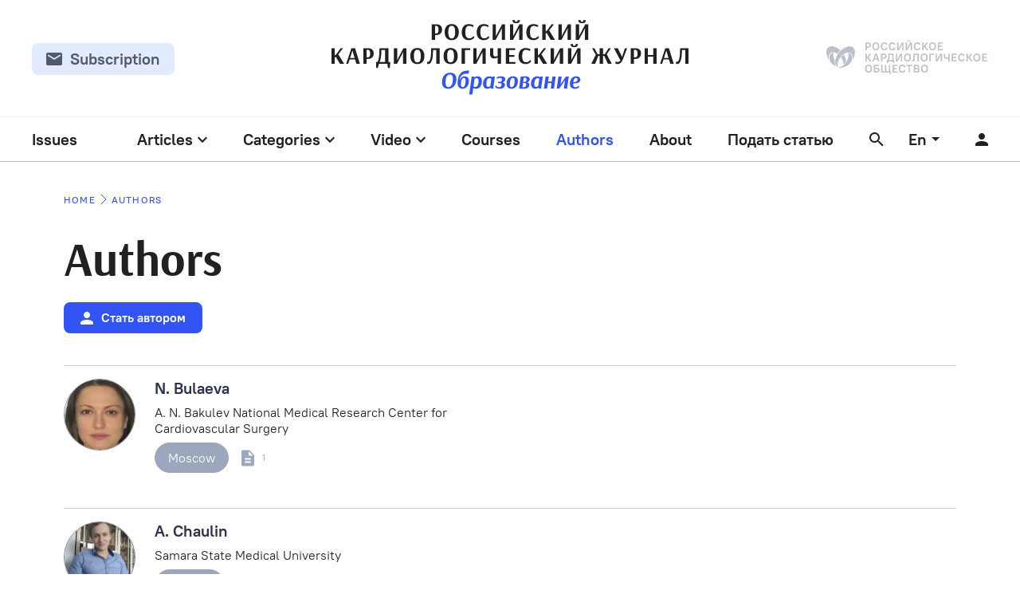

--- FILE ---
content_type: text/html; charset=UTF-8
request_url: https://journal.scardio.ru/en/writers/page/3/
body_size: 18750
content:
<!DOCTYPE html>
<html lang="en">

<head>
	<meta charset="UTF-8">
	<meta name="viewport" content="width=device-width, initial-scale=1.0">
	<link rel="apple-touch-icon" sizes="180x180" href="/wp-content/themes/rkj/assets/favicon/apple-touch-icon.png">
	<link rel="icon" type="image/png" sizes="32x32" href=/wp-content/themes/rkj/assets/favicon/favicon-32x32.png">
	<link rel="icon" type="image/png" sizes="16x16" href=/wp-content/themes/rkj/assets/favicon/favicon-16x16.png">
	<link rel="manifest" href=/wp-content/themes/rkj/assets/favicon/site.webmanifest">
	<meta name="msapplication-config" content=/wp-content/themes/rkj/assets/favicon/browserconfig.xml" />
	<meta name="msapplication-TileColor" content="#ffffff">
	<meta name="theme-color" content="#ffffff">
	<title>  Authors</title>
	<link rel="stylesheet" href="/wp-content/themes/rkj/assets/css/main-v3.css">
	<link rel="stylesheet" href="/wp-content/themes/rkj/assets/css/custom.css?v-0.0.2">
	<link rel="stylesheet" href="/wp-content/themes/rkj/assets/css/fix.css?v-0.0.1">
	<meta name='robots' content='max-image-preview:large' />
<link rel="alternate" title="oEmbed (JSON)" type="application/json+oembed" href="https://journal.scardio.ru/wp-json/oembed/1.0/embed?url=https%3A%2F%2Fjournal.scardio.ru%2Fen%2Fwriters%2F" />
<link rel="alternate" title="oEmbed (XML)" type="text/xml+oembed" href="https://journal.scardio.ru/wp-json/oembed/1.0/embed?url=https%3A%2F%2Fjournal.scardio.ru%2Fen%2Fwriters%2F&#038;format=xml" />
<style id='wp-img-auto-sizes-contain-inline-css' type='text/css'>
img:is([sizes=auto i],[sizes^="auto," i]){contain-intrinsic-size:3000px 1500px}
/*# sourceURL=wp-img-auto-sizes-contain-inline-css */
</style>
<style id='wp-emoji-styles-inline-css' type='text/css'>

	img.wp-smiley, img.emoji {
		display: inline !important;
		border: none !important;
		box-shadow: none !important;
		height: 1em !important;
		width: 1em !important;
		margin: 0 0.07em !important;
		vertical-align: -0.1em !important;
		background: none !important;
		padding: 0 !important;
	}
/*# sourceURL=wp-emoji-styles-inline-css */
</style>
<style id='wp-block-library-inline-css' type='text/css'>
:root{--wp-block-synced-color:#7a00df;--wp-block-synced-color--rgb:122,0,223;--wp-bound-block-color:var(--wp-block-synced-color);--wp-editor-canvas-background:#ddd;--wp-admin-theme-color:#007cba;--wp-admin-theme-color--rgb:0,124,186;--wp-admin-theme-color-darker-10:#006ba1;--wp-admin-theme-color-darker-10--rgb:0,107,160.5;--wp-admin-theme-color-darker-20:#005a87;--wp-admin-theme-color-darker-20--rgb:0,90,135;--wp-admin-border-width-focus:2px}@media (min-resolution:192dpi){:root{--wp-admin-border-width-focus:1.5px}}.wp-element-button{cursor:pointer}:root .has-very-light-gray-background-color{background-color:#eee}:root .has-very-dark-gray-background-color{background-color:#313131}:root .has-very-light-gray-color{color:#eee}:root .has-very-dark-gray-color{color:#313131}:root .has-vivid-green-cyan-to-vivid-cyan-blue-gradient-background{background:linear-gradient(135deg,#00d084,#0693e3)}:root .has-purple-crush-gradient-background{background:linear-gradient(135deg,#34e2e4,#4721fb 50%,#ab1dfe)}:root .has-hazy-dawn-gradient-background{background:linear-gradient(135deg,#faaca8,#dad0ec)}:root .has-subdued-olive-gradient-background{background:linear-gradient(135deg,#fafae1,#67a671)}:root .has-atomic-cream-gradient-background{background:linear-gradient(135deg,#fdd79a,#004a59)}:root .has-nightshade-gradient-background{background:linear-gradient(135deg,#330968,#31cdcf)}:root .has-midnight-gradient-background{background:linear-gradient(135deg,#020381,#2874fc)}:root{--wp--preset--font-size--normal:16px;--wp--preset--font-size--huge:42px}.has-regular-font-size{font-size:1em}.has-larger-font-size{font-size:2.625em}.has-normal-font-size{font-size:var(--wp--preset--font-size--normal)}.has-huge-font-size{font-size:var(--wp--preset--font-size--huge)}.has-text-align-center{text-align:center}.has-text-align-left{text-align:left}.has-text-align-right{text-align:right}.has-fit-text{white-space:nowrap!important}#end-resizable-editor-section{display:none}.aligncenter{clear:both}.items-justified-left{justify-content:flex-start}.items-justified-center{justify-content:center}.items-justified-right{justify-content:flex-end}.items-justified-space-between{justify-content:space-between}.screen-reader-text{border:0;clip-path:inset(50%);height:1px;margin:-1px;overflow:hidden;padding:0;position:absolute;width:1px;word-wrap:normal!important}.screen-reader-text:focus{background-color:#ddd;clip-path:none;color:#444;display:block;font-size:1em;height:auto;left:5px;line-height:normal;padding:15px 23px 14px;text-decoration:none;top:5px;width:auto;z-index:100000}html :where(.has-border-color){border-style:solid}html :where([style*=border-top-color]){border-top-style:solid}html :where([style*=border-right-color]){border-right-style:solid}html :where([style*=border-bottom-color]){border-bottom-style:solid}html :where([style*=border-left-color]){border-left-style:solid}html :where([style*=border-width]){border-style:solid}html :where([style*=border-top-width]){border-top-style:solid}html :where([style*=border-right-width]){border-right-style:solid}html :where([style*=border-bottom-width]){border-bottom-style:solid}html :where([style*=border-left-width]){border-left-style:solid}html :where(img[class*=wp-image-]){height:auto;max-width:100%}:where(figure){margin:0 0 1em}html :where(.is-position-sticky){--wp-admin--admin-bar--position-offset:var(--wp-admin--admin-bar--height,0px)}@media screen and (max-width:600px){html :where(.is-position-sticky){--wp-admin--admin-bar--position-offset:0px}}

/*# sourceURL=wp-block-library-inline-css */
</style><style id='global-styles-inline-css' type='text/css'>
:root{--wp--preset--aspect-ratio--square: 1;--wp--preset--aspect-ratio--4-3: 4/3;--wp--preset--aspect-ratio--3-4: 3/4;--wp--preset--aspect-ratio--3-2: 3/2;--wp--preset--aspect-ratio--2-3: 2/3;--wp--preset--aspect-ratio--16-9: 16/9;--wp--preset--aspect-ratio--9-16: 9/16;--wp--preset--color--black: #000000;--wp--preset--color--cyan-bluish-gray: #abb8c3;--wp--preset--color--white: #ffffff;--wp--preset--color--pale-pink: #f78da7;--wp--preset--color--vivid-red: #cf2e2e;--wp--preset--color--luminous-vivid-orange: #ff6900;--wp--preset--color--luminous-vivid-amber: #fcb900;--wp--preset--color--light-green-cyan: #7bdcb5;--wp--preset--color--vivid-green-cyan: #00d084;--wp--preset--color--pale-cyan-blue: #8ed1fc;--wp--preset--color--vivid-cyan-blue: #0693e3;--wp--preset--color--vivid-purple: #9b51e0;--wp--preset--gradient--vivid-cyan-blue-to-vivid-purple: linear-gradient(135deg,rgb(6,147,227) 0%,rgb(155,81,224) 100%);--wp--preset--gradient--light-green-cyan-to-vivid-green-cyan: linear-gradient(135deg,rgb(122,220,180) 0%,rgb(0,208,130) 100%);--wp--preset--gradient--luminous-vivid-amber-to-luminous-vivid-orange: linear-gradient(135deg,rgb(252,185,0) 0%,rgb(255,105,0) 100%);--wp--preset--gradient--luminous-vivid-orange-to-vivid-red: linear-gradient(135deg,rgb(255,105,0) 0%,rgb(207,46,46) 100%);--wp--preset--gradient--very-light-gray-to-cyan-bluish-gray: linear-gradient(135deg,rgb(238,238,238) 0%,rgb(169,184,195) 100%);--wp--preset--gradient--cool-to-warm-spectrum: linear-gradient(135deg,rgb(74,234,220) 0%,rgb(151,120,209) 20%,rgb(207,42,186) 40%,rgb(238,44,130) 60%,rgb(251,105,98) 80%,rgb(254,248,76) 100%);--wp--preset--gradient--blush-light-purple: linear-gradient(135deg,rgb(255,206,236) 0%,rgb(152,150,240) 100%);--wp--preset--gradient--blush-bordeaux: linear-gradient(135deg,rgb(254,205,165) 0%,rgb(254,45,45) 50%,rgb(107,0,62) 100%);--wp--preset--gradient--luminous-dusk: linear-gradient(135deg,rgb(255,203,112) 0%,rgb(199,81,192) 50%,rgb(65,88,208) 100%);--wp--preset--gradient--pale-ocean: linear-gradient(135deg,rgb(255,245,203) 0%,rgb(182,227,212) 50%,rgb(51,167,181) 100%);--wp--preset--gradient--electric-grass: linear-gradient(135deg,rgb(202,248,128) 0%,rgb(113,206,126) 100%);--wp--preset--gradient--midnight: linear-gradient(135deg,rgb(2,3,129) 0%,rgb(40,116,252) 100%);--wp--preset--font-size--small: 13px;--wp--preset--font-size--medium: 20px;--wp--preset--font-size--large: 36px;--wp--preset--font-size--x-large: 42px;--wp--preset--spacing--20: 0.44rem;--wp--preset--spacing--30: 0.67rem;--wp--preset--spacing--40: 1rem;--wp--preset--spacing--50: 1.5rem;--wp--preset--spacing--60: 2.25rem;--wp--preset--spacing--70: 3.38rem;--wp--preset--spacing--80: 5.06rem;--wp--preset--shadow--natural: 6px 6px 9px rgba(0, 0, 0, 0.2);--wp--preset--shadow--deep: 12px 12px 50px rgba(0, 0, 0, 0.4);--wp--preset--shadow--sharp: 6px 6px 0px rgba(0, 0, 0, 0.2);--wp--preset--shadow--outlined: 6px 6px 0px -3px rgb(255, 255, 255), 6px 6px rgb(0, 0, 0);--wp--preset--shadow--crisp: 6px 6px 0px rgb(0, 0, 0);}:where(.is-layout-flex){gap: 0.5em;}:where(.is-layout-grid){gap: 0.5em;}body .is-layout-flex{display: flex;}.is-layout-flex{flex-wrap: wrap;align-items: center;}.is-layout-flex > :is(*, div){margin: 0;}body .is-layout-grid{display: grid;}.is-layout-grid > :is(*, div){margin: 0;}:where(.wp-block-columns.is-layout-flex){gap: 2em;}:where(.wp-block-columns.is-layout-grid){gap: 2em;}:where(.wp-block-post-template.is-layout-flex){gap: 1.25em;}:where(.wp-block-post-template.is-layout-grid){gap: 1.25em;}.has-black-color{color: var(--wp--preset--color--black) !important;}.has-cyan-bluish-gray-color{color: var(--wp--preset--color--cyan-bluish-gray) !important;}.has-white-color{color: var(--wp--preset--color--white) !important;}.has-pale-pink-color{color: var(--wp--preset--color--pale-pink) !important;}.has-vivid-red-color{color: var(--wp--preset--color--vivid-red) !important;}.has-luminous-vivid-orange-color{color: var(--wp--preset--color--luminous-vivid-orange) !important;}.has-luminous-vivid-amber-color{color: var(--wp--preset--color--luminous-vivid-amber) !important;}.has-light-green-cyan-color{color: var(--wp--preset--color--light-green-cyan) !important;}.has-vivid-green-cyan-color{color: var(--wp--preset--color--vivid-green-cyan) !important;}.has-pale-cyan-blue-color{color: var(--wp--preset--color--pale-cyan-blue) !important;}.has-vivid-cyan-blue-color{color: var(--wp--preset--color--vivid-cyan-blue) !important;}.has-vivid-purple-color{color: var(--wp--preset--color--vivid-purple) !important;}.has-black-background-color{background-color: var(--wp--preset--color--black) !important;}.has-cyan-bluish-gray-background-color{background-color: var(--wp--preset--color--cyan-bluish-gray) !important;}.has-white-background-color{background-color: var(--wp--preset--color--white) !important;}.has-pale-pink-background-color{background-color: var(--wp--preset--color--pale-pink) !important;}.has-vivid-red-background-color{background-color: var(--wp--preset--color--vivid-red) !important;}.has-luminous-vivid-orange-background-color{background-color: var(--wp--preset--color--luminous-vivid-orange) !important;}.has-luminous-vivid-amber-background-color{background-color: var(--wp--preset--color--luminous-vivid-amber) !important;}.has-light-green-cyan-background-color{background-color: var(--wp--preset--color--light-green-cyan) !important;}.has-vivid-green-cyan-background-color{background-color: var(--wp--preset--color--vivid-green-cyan) !important;}.has-pale-cyan-blue-background-color{background-color: var(--wp--preset--color--pale-cyan-blue) !important;}.has-vivid-cyan-blue-background-color{background-color: var(--wp--preset--color--vivid-cyan-blue) !important;}.has-vivid-purple-background-color{background-color: var(--wp--preset--color--vivid-purple) !important;}.has-black-border-color{border-color: var(--wp--preset--color--black) !important;}.has-cyan-bluish-gray-border-color{border-color: var(--wp--preset--color--cyan-bluish-gray) !important;}.has-white-border-color{border-color: var(--wp--preset--color--white) !important;}.has-pale-pink-border-color{border-color: var(--wp--preset--color--pale-pink) !important;}.has-vivid-red-border-color{border-color: var(--wp--preset--color--vivid-red) !important;}.has-luminous-vivid-orange-border-color{border-color: var(--wp--preset--color--luminous-vivid-orange) !important;}.has-luminous-vivid-amber-border-color{border-color: var(--wp--preset--color--luminous-vivid-amber) !important;}.has-light-green-cyan-border-color{border-color: var(--wp--preset--color--light-green-cyan) !important;}.has-vivid-green-cyan-border-color{border-color: var(--wp--preset--color--vivid-green-cyan) !important;}.has-pale-cyan-blue-border-color{border-color: var(--wp--preset--color--pale-cyan-blue) !important;}.has-vivid-cyan-blue-border-color{border-color: var(--wp--preset--color--vivid-cyan-blue) !important;}.has-vivid-purple-border-color{border-color: var(--wp--preset--color--vivid-purple) !important;}.has-vivid-cyan-blue-to-vivid-purple-gradient-background{background: var(--wp--preset--gradient--vivid-cyan-blue-to-vivid-purple) !important;}.has-light-green-cyan-to-vivid-green-cyan-gradient-background{background: var(--wp--preset--gradient--light-green-cyan-to-vivid-green-cyan) !important;}.has-luminous-vivid-amber-to-luminous-vivid-orange-gradient-background{background: var(--wp--preset--gradient--luminous-vivid-amber-to-luminous-vivid-orange) !important;}.has-luminous-vivid-orange-to-vivid-red-gradient-background{background: var(--wp--preset--gradient--luminous-vivid-orange-to-vivid-red) !important;}.has-very-light-gray-to-cyan-bluish-gray-gradient-background{background: var(--wp--preset--gradient--very-light-gray-to-cyan-bluish-gray) !important;}.has-cool-to-warm-spectrum-gradient-background{background: var(--wp--preset--gradient--cool-to-warm-spectrum) !important;}.has-blush-light-purple-gradient-background{background: var(--wp--preset--gradient--blush-light-purple) !important;}.has-blush-bordeaux-gradient-background{background: var(--wp--preset--gradient--blush-bordeaux) !important;}.has-luminous-dusk-gradient-background{background: var(--wp--preset--gradient--luminous-dusk) !important;}.has-pale-ocean-gradient-background{background: var(--wp--preset--gradient--pale-ocean) !important;}.has-electric-grass-gradient-background{background: var(--wp--preset--gradient--electric-grass) !important;}.has-midnight-gradient-background{background: var(--wp--preset--gradient--midnight) !important;}.has-small-font-size{font-size: var(--wp--preset--font-size--small) !important;}.has-medium-font-size{font-size: var(--wp--preset--font-size--medium) !important;}.has-large-font-size{font-size: var(--wp--preset--font-size--large) !important;}.has-x-large-font-size{font-size: var(--wp--preset--font-size--x-large) !important;}
/*# sourceURL=global-styles-inline-css */
</style>

<style id='classic-theme-styles-inline-css' type='text/css'>
/*! This file is auto-generated */
.wp-block-button__link{color:#fff;background-color:#32373c;border-radius:9999px;box-shadow:none;text-decoration:none;padding:calc(.667em + 2px) calc(1.333em + 2px);font-size:1.125em}.wp-block-file__button{background:#32373c;color:#fff;text-decoration:none}
/*# sourceURL=/wp-includes/css/classic-themes.min.css */
</style>
<link rel='stylesheet' id='contact-form-7-css' href='https://journal.scardio.ru/wp-content/plugins/contact-form-7/includes/css/styles.css?ver=6.1.4' type='text/css' media='all' />
<script type="text/javascript" src="https://journal.scardio.ru/wp-includes/js/jquery/jquery.min.js?ver=3.7.1" id="jquery-core-js"></script>
<script type="text/javascript" src="https://journal.scardio.ru/wp-includes/js/jquery/jquery-migrate.min.js?ver=3.4.1" id="jquery-migrate-js"></script>
<link rel="https://api.w.org/" href="https://journal.scardio.ru/wp-json/" /><link rel="alternate" title="JSON" type="application/json" href="https://journal.scardio.ru/wp-json/wp/v2/pages/67" /><link rel="EditURI" type="application/rsd+xml" title="RSD" href="https://journal.scardio.ru/xmlrpc.php?rsd" />
<meta name="generator" content="WordPress 6.9" />
<link rel="canonical" href="https://journal.scardio.ru/en/writers/" />
<link rel='shortlink' href='https://journal.scardio.ru/?p=67' />
	<meta name="yandex-verification" content="72291c65c8090e59" />
	<!-- Global site tag (gtag.js) - Google Analytics -->
	<script async src="https://www.googletagmanager.com/gtag/js?id=G-QG87TJ3L1V"></script>
	<script>
		window.dataLayer = window.dataLayer || [];

		function gtag() {
			dataLayer.push(arguments);
		}
		gtag('js', new Date());

		gtag('config', 'G-QG87TJ3L1V');
	</script>
</head>

<body>
	
	
	
	<header class="header ">
		<div class="header__row_top">
			<div class="container-2 header__row ">
				<div class="header__left-col">

					<div class="dropdown dropdown--hidden" id="no-subscribe-form">
						<button class="dropdown__name button button_gray-4 button_dark-color button_small-2 button_flex">
							<svg width="20" height="16" aria-hidden="true">
								<use xlink:href="/wp-content/themes/rkj/assets/img/sprite.svg#email-icon"></use>
							</svg>
							<span class="button__text">Subscription</span>
						</button>
						<div class="dropdown__list-wrap">
							<form class="dropdown__list dropdown__list_sender-form" id="subscribe-form">
								<div class="dropdown__list-title">Подписаться на рассылку</div>
								<div class="dropdown__item">
									<div class="input-with-icon">
										<svg width="20" height="16" aria-hidden="true">
											<use xlink:href="/wp-content/themes/rkj/assets/img/sprite.svg#email-icon"></use>
										</svg>
										<input type="email" class="input input_full" placeholder="Ваш E-mail">
									</div>
								</div>
								<div class="dropdown__item">
									<button class="dropdown__button button">
										<span class="button__text">Подписаться</span>
									</button>
								</div>
							</form>
							<svg width="20" height="19" class="dropdown__angle" aria-hidden="true">
								<use xlink:href="/wp-content/themes/rkj/assets/img/sprite.svg#dropdown-angle"></use>
							</svg>
						</div>
					</div>
					<div class="dropdown dropdown--hidden" id="yes-subscribe-form">
						<button class="dropdown__name button button_gray-4 button_dark-color button_small-2 button_flex">
							<svg width="20" height="16" aria-hidden="true">
								<use xlink:href="/wp-content/themes/rkj/assets/img/sprite.svg#email-icon"></use>
							</svg>
							<span class="button__text">Subscription</span>
						</button>
						<div class="dropdown__list-wrap">
							<div class="dropdown__list dropdown__list_sender-form">
								<div class="dropdown__list-title">Подписаться на рассылку</div>
								<div class="dropdown__item">
									<div class="input-with-icon">
										<svg width="20" height="16" aria-hidden="true">
											<use xlink:href="/wp-content/themes/rkj/assets/img/sprite.svg#email-icon"></use>
										</svg>
										<input type="email" disabled class="input input_full" value="Doctor@mail.ru">
									</div>
								</div>
								<div class="dropdown__item">
									<button class="dropdown__button button button_right-icon button_green button_no-btn">
										<span class="button__text">Вы подписаны</span>
										<svg width="24" height="25" aria-hidden="true">
											<use xlink:href="/wp-content/themes/rkj/assets/img/sprite.svg#round-check-icon"></use>
										</svg>
									</button>
								</div>
							</div>
							<svg width="20" height="19" class="dropdown__angle" aria-hidden="true">
								<use xlink:href="/wp-content/themes/rkj/assets/img/sprite.svg#dropdown-angle"></use>
							</svg>
						</div>
					</div>
				</div>
				<div class="header__center-col">
					<a href="/">
						<svg width="450" height="94" aria-label="Логотип сайта (РКЖ)">
							<use xlink:href="/wp-content/themes/rkj/assets/img/sprite.svg#site-name-logo"></use>
						</svg>
					</a>
				</div>
				<div class="header__right-col">
					<a href="http://scardio.ru" target="_blank" rel="nofollow">
						<svg width="203" height="44" aria-label="Логотип компании (РКО)">
							<use xlink:href="/wp-content/themes/rkj/assets/img/sprite.svg#company-logo"></use>
						</svg>
					</a>
				</div>
			</div>
		</div>
		<nav class="header-navigation">
			<div class="header-navigation__inner header__row container-2">
				<div class="header__left-col">
					<div class="header-navigation__list-item">
						<div class="">
							<a href="https://journal.scardio.ru/en/journals/" class="dropdown__name menu-item menu-item_dropdown   " tabindex="0" data-mega-menu="menu-4">
								Issues								<!--                            <svg width="12" height="8" aria-hidden="true">-->
								<!--                                <use xlink:href="/wp-content/themes/rkj/assets/img/sprite.svg#menu-item-arrow-icon"></use>-->
								<!--                            </svg>-->
							</a>
						</div>
					</div>
				</div>
				<div class="header__center-col">
					<div class="header-navigation__list-wrap">
						<ul class="header-navigation__list header__list">
							<li class="header-navigation__list-item">
								<div class="dropdown dropdown--hidden">
									<div role="button" class="dropdown__name menu-item menu-item_dropdown header__mega-menu-trigger  " tabindex="0" data-mega-menu="menu-1">
										Articles										<svg width="12" height="8" aria-hidden="true">
											<use xlink:href="/wp-content/themes/rkj/assets/img/sprite.svg#menu-item-arrow-icon"></use>
										</svg>
									</div>
								</div>
							</li>
							<li class="header-navigation__list-item">
								<div class="dropdown dropdown--hidden">
									<div role="button" class="dropdown__name menu-item menu-item_dropdown header__mega-menu-trigger " tabindex="0" data-mega-menu="menu-5">
										Categories										<svg width="12" height="8" aria-hidden="true">
											<use xlink:href="/wp-content/themes/rkj/assets/img/sprite.svg#menu-item-arrow-icon"></use>
										</svg>
									</div>
								</div>
							</li>
							<li class="header-navigation__list-item">
								<div class="dropdown dropdown--hidden">
									<div role="button" class="dropdown__name menu-item menu-item_dropdown header__mega-menu-trigger " tabindex="0" data-mega-menu="menu-6">
										Video										<svg width="12" height="8" aria-hidden="true">
											<use xlink:href="/wp-content/themes/rkj/assets/img/sprite.svg#menu-item-arrow-icon"></use>
										</svg>
									</div>
								</div>
							<li class="header-navigation__list-item">
								<a href="/courses/all/" class="menu-item  ">Courses</a>
							</li>
							<li class="header-navigation__list-item">
								<a href="https://journal.scardio.ru/en/writers/" class="menu-item _menu-active ">Authors</a>
							</li>
							<li class="header-navigation__list-item">
								<a href="https://journal.scardio.ru/en/about/" class="menu-item ">About</a>
							</li>
							<li class="header-navigation__list-item">
								<a href="https://journal.scardio.ru/en/writers/" class="menu-item ">Подать статью</a>

							</li>
							<li class="header-navigation__list-item">
								<button class="icon-btn search-btn header__mega-menu-trigger" data-mega-menu="search" aria-label="Открыть поиск">
									<svg class="icon-btn__icon" width="18" height="18" aria-hidden="true">
										<use class="search-btn__close-icon" xlink:href="/wp-content/themes/rkj/assets/img/sprite.svg#cross-icon"></use>
										<use class="search-btn__open-icon" xlink:href="/wp-content/themes/rkj/assets/img/sprite.svg#search-icon"></use>
									</svg>
								</button>
							</li>
						</ul>
					</div>
				</div>
				<div class="header__right-col">
					<div class="header__list">
						<div class="header-navigation__list-item">
							<div class="dropdown dropdown--reverse dropdown--hidden">
																<div role="button" class="dropdown__name menu-item menu-item_dropdown" tabindex="0">
																			En
																		<svg width="10" height="5" aria-hidden="true">
										<use xlink:href="/wp-content/themes/rkj/assets/img/sprite.svg#menu-item-arrow-icon-2"></use>
									</svg>
								</div>
								<div class="dropdown__list-wrap">
									<ul class="dropdown__list">
										<li class="dropdown__item dropdown__item_icon dropdown__item_select ">
											<svg class="dropdown__icon" width="24" height="24">
												<use class="dropdown__icon--active" xlink:href="/wp-content/themes/rkj/assets/img/sprite.svg#radio-icon-active"></use>
												<use class="dropdown__icon--non-active" xlink:href="/wp-content/themes/rkj/assets/img/sprite.svg#radio-icon-inactive"></use>
											</svg>
											<a href="https://journal.scardio.ru/writers/">Русский</a>
										</li>
										<li class="dropdown__item dropdown__item_icon dropdown__item_select dropdown__item_select--active">
											<svg class="dropdown__icon" width="24" height="24">
												<use class="dropdown__icon--active" xlink:href="/wp-content/themes/rkj/assets/img/sprite.svg#radio-icon-active"></use>
												<use class="dropdown__icon--non-active" xlink:href="/wp-content/themes/rkj/assets/img/sprite.svg#radio-icon-inactive"></use>
											</svg>
											<a href="https://journal.scardio.ru/en/writers/">English</a>
										</li>
									</ul>
									<svg width="20" height="19" class="dropdown__angle" aria-hidden="true">
										<use xlink:href="/wp-content/themes/rkj/assets/img/sprite.svg#dropdown-angle"></use>
									</svg>
								</div>
							</div>
						</div>
													<a href="https://journal.scardio.ru/en/auth/" class="dropdown__name icon-btn" aria-label="Перейти в личный кабинет">
								<svg width="16" height="16" class="icon-btn__icon">
									<use xlink:href="/wp-content/themes/rkj/assets/img/sprite.svg#person-icon"></use>
								</svg>
							</a>
											</div>
				</div>
			</div>
			<div class="header-navigation_mobile header__row container-2">
				<div class="header__left-col">
					<button class="header__mega-menu-trigger icon-btn" data-mega-menu="mobile-menu">
						<svg class="icon-btn__icon" width="24" height="24">
							<use xlink:href="/wp-content/themes/rkj/assets/img/sprite.svg#mobile-menu-icon"></use>
						</svg>
					</button>
				</div>
				<div class="header__center-col"><a href="https://journal.scardio.ru/en/" class="header__mobile-logo">РКЖ</a></div>
				<div class="header__right-col">
					<button class="icon-btn header__mega-menu-trigger" data-mega-menu="search">
						<svg class="icon-btn__icon" width="18" height="18">
							<use xlink:href="/wp-content/themes/rkj/assets/img/sprite.svg#search-icon"></use>
						</svg>
					</button>
				</div>
			</div>
		</nav>
		<div class="header__mega-menu-list">
			<div class="header__search header__mega-menu" data-mega-menu="search">
				<div class="mega-menu__container search__container container">
					<div class="search-preloader">
						<svg version="1.1" xmlns="http://www.w3.org/2000/svg" xmlns:xlink="http://www.w3.org/1999/xlink" viewBox="25 25 50 50">
							<circle cx="50" cy="50" r="20" fill="none" stroke-width="5" stroke="#45d6b5" stroke-linecap="round" stroke-dashoffset="0" stroke-dasharray="100, 200">
								<animateTransform attributeName="transform" attributeType="XML" type="rotate" from="0 50 50" to="360 50 50" dur="2.5s" repeatCount="indefinite" />
								<animate attributeName="stroke-dashoffset" values="0;-30;-124" dur="1.25s" repeatCount="indefinite" />
								<animate attributeName="stroke-dasharray" values="0,200;110,200;110,200" dur="1.25s" repeatCount="indefinite" />
							</circle>
						</svg>
					</div>
					<div class="search__form">
						<div class="search__input">
							<input type="text" id="search" placeholder="Search">
							<div class="search__submit">
								<svg width="18" height="18">
									<use xlink:href="/wp-content/themes/rkj/assets/img/sprite.svg#search-icon"></use>
								</svg>
							</div>
						</div>
						<div class="search__row" id="search-labels">
							<!--                        <div class="search__row-item label label_bordered">Видео 10</div>-->
							<div class="search__row-item label label_bordered" id="journals-label">Journals <span>0</span></div>
							<div class="search__row-item label label_bordered" id="articles-label">Articles <span>0</span></div>
							<!--                        <div class="search__row-item label label_bordered">Курсы 5</div>-->
							<div class="search__row-item label label_bordered" id="authors-label">Authors <span>0</span></div>
							<!--                        <div class="search__row-item label label_bordered">Теги 0</div>-->
							<!--                        <div class="search__row-item label label_bordered">Аннотация 0</div>-->
							<!--                        <div class="search__row-item label label_bordered">В тексте 12</div>-->
							<!--                        <div class="search__row-item label label_bordered">Название 0</div>-->
						</div>
						<div class="search__row">
							<button class="search__row-item label label_white label_fixed-width" id="search-open-full-control-btn">
								Advanced Search								<svg class="label__icon" width="16" height="4">
									<use xlink:href="/wp-content/themes/rkj/assets/img/sprite.svg#dots-icon"></use>
								</svg>
							</button>
							<button class="search__row-item label label_white label_fixed-width _search-full-controls" id="search-hide-full-control-btn">
								Advanced Search								<svg class="label__icon" width="14" height="14">
									<use xlink:href="/wp-content/themes/rkj/assets/img/sprite.svg#cross-icon"></use>
								</svg>
							</button>
							<label class="search__row-item label label_bordered label_fixed-width _search-full-controls">
								<input type="text" id="datepicker" placeholder="Date">
								<svg class="label__icon" width="18" height="20">
									<use xlink:href="/wp-content/themes/rkj/assets/img/sprite.svg#calendar-icon"></use>
								</svg>

							</label>
							<select class="search__row-item label label_bordered label_fixed-width label_select _search-full-controls" id="medicine-select">
								<option disabled selected>Раздел медицины</option>
								<option value="">Раздел медицины</option>
																	<option value="1810">Acute Cardiology</option>
																	<option value="1108">Acute Coronary Syndrome</option>
																	<option value="1997">Aortic stenosis</option>
																	<option value="2010">Arrhythmias</option>
																	<option value="1112">Atrial Fibrillation</option>
																	<option value="628">Cardiac surgery</option>
																	<option value="632">Cardiological care organization</option>
																	<option value="1102">Cardiomyopathies</option>
																	<option value="1114">Chronic Kidney Disease</option>
																	<option value="620">Clinic and pharmacotherapy</option>
																	<option value="618">Coronary artery calcification</option>
																	<option value="1100">Coronary Artery Disease</option>
																	<option value="616">COVID-19 and cardiovascular diseases</option>
																	<option value="630">Diagnostic methods in cardiology</option>
																	<option value="1812">Endovascular surgery</option>
																	<option value="1262">Heart failure</option>
																	<option value="626">Hypertension</option>
																	<option value="1887">Instrumental diagnostics</option>
																	<option value="1277">Myocardial infarction</option>
																	<option value="1227">Obstructive sleep apnea</option>
																	<option value="634">Pulmonary artery thromboembolism</option>
																	<option value="1104">Pulmonary Hypertension</option>
																	<option value="1110">Risk Factors</option>
																	<option value="624">Risk prediction</option>
																	<option value="622">Treatment methods in cardiology</option>
															</select>

														<select class="search__row-item label label_bordered label_fixed-width label_select _search-full-controls" id="university-select">
								<option disabled selected>Institution</option>
								<option value="">Institution</option>
																	<option value="1840">A. N. Bakulev National Medical Research Center for Cardiovascular Surgery</option>
																	<option value="591">Almazov National Medical Research Center</option>
																	<option value="1797">Astrakhan State Medical University</option>
																	<option value="946">Bashkir State Medical University</option>
																	<option value="931">Center for Strategic Planning and Management of Medical and Biological Health Risks</option>
																	<option value="523">Central State Medical Academy Administrative Directorate of the President of the Russian Federation</option>
																	<option value="1791">Federal center for cardio-vascular surgery</option>
																	<option value="525">Federal Scientific and Clinical Center for Specialized Medical Assistance and Medical Technologies of the Federal Medical Biological Agency</option>
																	<option value="1010">First Moscow State Medical University named after I.M. Sechenov, Ministry of Health of Russia</option>
																	<option value="954">First Pavlov State Medical University</option>
																	<option value="545">Heart and Vascular Center Semmelweis University</option>
																	<option value="569">I. I. Mechnikov North-Western State Medical University</option>
																	<option value="1834">International Institute of Biological Systems</option>
																	<option value="1884">Kazan State Medical University</option>
																	<option value="1795">Krasnoyarsk State Medical University</option>
																	<option value="1267">M.M. Mirrahimov National Center of Cardiology and Therapy</option>
																	<option value="929">Medical Research and Educational Center, Lomonosov Moscow State University</option>
																	<option value="1008">National Medical Research Center for Children’s Health</option>
																	<option value="556">National Medical Research Center for Therapy and Preventive Medicine</option>
																	<option value="1012">National Medical Research Center of Cardiology</option>
																	<option value="510">Peoples’ Friendship University of Russia</option>
																	<option value="508">Pirogov Russian National Research Medical University</option>
																	<option value="560">Research Institute for Complex Issues of Cardiovascular Diseases</option>
																	<option value="1981">Rostov Regional Clinical Hospital</option>
																	<option value="949">Rostov State Medical University</option>
																	<option value="533">Royal Brompton and Harefield NHS Foundation Trust</option>
																	<option value="1018">S.V. Ochapovsky Regional Clinical Hospital № 1, Krasnodar; 2Kuban State Medical University</option>
																	<option value="577">Samara State Medical University</option>
																	<option value="1817">Sergey Berezin Treatment and Diagnostic Center of the International Institute of Biological Systems</option>
																	<option value="1994">Tomsk National Research Medical Center</option>
																	<option value="1230">Ulyanovsk State University</option>
																	<option value="1016">V.I. Razumovsky Saratov State Medical University</option>
																	<option value="1014">V.P. Polyakov Samara Regional Clinical Cardiology Dispensary</option>
															</select>

														<select class="search__row-item label label_bordered label_fixed-width label_select _search-full-controls" id="tag-select">
								<option disabled selected>Tags</option>
								<option value="">Tags</option>
																	<option value="1552">acquired heart disease</option>
																	<option value="1410">active orthostatic test</option>
																	<option value="491">acute coronary syndrome</option>
																	<option value="82">Acute myocardial infarction</option>
																	<option value="423">aging</option>
																	<option value="1033">ambulatory monitoring</option>
																	<option value="479">anticoagulants</option>
																	<option value="1804">aortic dissection</option>
																	<option value="1556">aortic regurgitation</option>
																	<option value="1554">aortic stenosis</option>
																	<option value="659">aortic valve</option>
																	<option value="657">aortic valve neo-cuspitization</option>
																	<option value="2027">apical hypertrophic cardiomyopathy</option>
																	<option value="495">apixaban</option>
																	<option value="1987">arrhythmias</option>
																	<option value="1890">arrhythmogenic cardiomyopathy</option>
																	<option value="1955">atherosclerotic plaque</option>
																	<option value="439">athletic heart syndrome</option>
																	<option value="489">atrial fibrillation</option>
																	<option value="589">AUGUSTUS</option>
																	<option value="1827">automated external defibrillator</option>
																	<option value="600">bariatrics</option>
																	<option value="1829">basic life support</option>
																	<option value="1957">biomarkers</option>
																	<option value="1853">bleeding</option>
																	<option value="647">blood pressure</option>
																	<option value="604">breathingrelated sleep disorders</option>
																	<option value="1394">burden</option>
																	<option value="708">CADASIL</option>
																	<option value="1831">cardiac arrest</option>
																	<option value="499">cardiac resynchronization therapy</option>
																	<option value="1541">cardiac transplant reinnervation</option>
																	<option value="481">cardiac troponins</option>
																	<option value="1031">cardioembolic stroke</option>
																	<option value="756">cardiologist</option>
																	<option value="437">cardiomyopathies</option>
																	<option value="1823">cardiopulmonary resuscitation</option>
																	<option value="1547">cardiorespiratory synchronization</option>
																	<option value="693">cardiotoxicity</option>
																	<option value="1533">cardiovascular disease</option>
																	<option value="485">cardiovascular diseases</option>
																	<option value="1767">cardiovascular mortality</option>
																	<option value="1053">cardiovascular risk</option>
																	<option value="1431">cascade screening</option>
																	<option value="1433">case report</option>
																	<option value="1959">CAVI index</option>
																	<option value="1896">children</option>
																	<option value="691">chronic myeloid leukemia</option>
																	<option value="483">circadian rhythms</option>
																	<option value="2034">clinical features</option>
																	<option value="778">co - ronavirus disease</option>
																	<option value="1412">continuous blood pressure monitoring</option>
																	<option value="1029">coronary artery bypass grafting</option>
																	<option value="1027">coronary artery disease</option>
																	<option value="459">coronary calcification</option>
																	<option value="706">coronavirus disease</option>
																	<option value="1531">coronavirus infection</option>
																	<option value="710">COVID-19</option>
																	<option value="1067">COVID-19 pneumonia</option>
																	<option value="608">CPAP therapy</option>
																	<option value="1057">cytokines</option>
																	<option value="1560">David procedure</option>
																	<option value="721">deep vein thrombosis</option>
																	<option value="463">diagnosis of arterial calcification</option>
																	<option value="2029">diagnostic imaging</option>
																	<option value="1989">dialysis</option>
																	<option value="457">diastolic stress test</option>
																	<option value="471">dual antiplatelet therapy</option>
																	<option value="1045">dyslipidemia</option>
																	<option value="443">echocardiography</option>
																	<option value="2021">electrical cardioversion</option>
																	<option value="435">electrocardiography</option>
																	<option value="1800">endoprosthesis</option>
																	<option value="695">endothelial dysfunction</option>
																	<option value="1051">essential hypertension</option>
																	<option value="745">exercise</option>
																	<option value="1963">ezetimibe</option>
																	<option value="751">false positive causes of elevation</option>
																	<option value="1429">familial hypercholesterolemia</option>
																	<option value="1806">femoral artery</option>
																	<option value="1976">fibroblast growth factor</option>
																	<option value="1779">fibrosis</option>
																	<option value="776">follow-up monitor</option>
																	<option value="649">follow-up monitoring</option>
																	<option value="1047">gene polymorphism</option>
																	<option value="1396">health care utilization</option>
																	<option value="743">heart failure</option>
																	<option value="1543">heart rate variability</option>
																	<option value="1549">heart transplantation</option>
																	<option value="469">high and mo - derate risk of cardiovascular events</option>
																	<option value="497">His bundle pacing</option>
																	<option value="429">hypertension</option>
																	<option value="1421">hypertrophic cardiomyopathy</option>
																	<option value="1390">ICD codes</option>
																	<option value="1073">imaging diagnostic techniques</option>
																	<option value="2032">implantable cardioverter-defibrillator</option>
																	<option value="1238">in-hospital mortality</option>
																	<option value="1781">inflammation</option>
																	<option value="477">inherited thrombophilia</option>
																	<option value="431">insulin resistance</option>
																	<option value="1859">intermediate risk</option>
																	<option value="1043">intima-media thickness</option>
																	<option value="2038">iron deficiency</option>
																	<option value="1871">ischemic cardiomyopathy</option>
																	<option value="1061">kidney disease</option>
																	<option value="1220">left atrium</option>
																	<option value="1974">left ventricular myocardial hypertrophy</option>
																	<option value="1808">local anesthesia</option>
																	<option value="1537">Long COVID-19</option>
																	<option value="1037">long-livers</option>
																	<option value="780">mar - kers</option>
																	<option value="723">markers</option>
																	<option value="461">mechanisms of arterial calcification</option>
																	<option value="1865">meta-analysis</option>
																	<option value="1785">metabolic syndrome</option>
																	<option value="1059">microRNA</option>
																	<option value="760">mortality</option>
																	<option value="487">myocardial infarction</option>
																	<option value="465">myocardial revascularization</option>
																	<option value="1275">myocardial rupture</option>
																	<option value="1875">myocardial strain</option>
																	<option value="741">natriuretic peptides</option>
																	<option value="455">non-cardiac surgery</option>
																	<option value="1021">non-compacted myocardium</option>
																	<option value="1873">non-ischemic cardiomyopathy</option>
																	<option value="503">non-selective selective His bundle pacing</option>
																	<option value="1071">nonspecific aortoarteritis</option>
																	<option value="606">obstructive sleep apnea</option>
																	<option value="1049">orthostatic hypertension</option>
																	<option value="1416">orthostatic hypotension</option>
																	<option value="1414">orthostatic response</option>
																	<option value="1423">orthotopic heart transplantation</option>
																	<option value="1065">Osborn wave</option>
																	<option value="683">outcomes</option>
																	<option value="433">oxidative stress</option>
																	<option value="655">Ozaki procedure</option>
																	<option value="505">pacing-induced cardiomyopathy</option>
																	<option value="1961">PCSK-9</option>
																	<option value="493">percutaneous coronary intervention</option>
																	<option value="453">perioperative risk stratification</option>
																	<option value="602">perioperative treatment</option>
																	<option value="1025">phenotype</option>
																	<option value="1535">post-COVID-19 syndrome</option>
																	<option value="1082">PRDM16</option>
																	<option value="1877">predictive value</option>
																	<option value="733">preeclampsia</option>
																	<option value="731">pregnancy</option>
																	<option value="1392">prevalence</option>
																	<option value="725">prognosis</option>
																	<option value="1849">prosthetic mechanical valve</option>
																	<option value="677">pulmonary embolism</option>
																	<option value="1075">pulmonary hypertension</option>
																	<option value="1222">radiofrequency ablation</option>
																	<option value="1783">recurrence of atrial fibrillation</option>
																	<option value="679">register</option>
																	<option value="1545">rejection episode</option>
																	<option value="645">remote monitoring</option>
																	<option value="1236">renal dysfunction</option>
																	<option value="747">renal failure</option>
																	<option value="1972">resistant hypertension</option>
																	<option value="1403">revascularization</option>
																	<option value="445">right ventricle</option>
																	<option value="1039">risk factors</option>
																	<option value="685">risk stratification</option>
																	<option value="1558">Ross operation</option>
																	<option value="1089">rthostatic hypertension</option>
																	<option value="749">sacubitril/valsartan</option>
																	<option value="712">SARS-CoV-2</option>
																	<option value="1035">secondary prevention</option>
																	<option value="501">selective His bundle pacing</option>
																	<option value="1023">sequencing</option>
																	<option value="1077">Sezary syndrome</option>
																	<option value="681">SIRENA score</option>
																	<option value="1041">smoking</option>
																	<option value="1063">sodium-glucose co-transporter-2 inhibitors</option>
																	<option value="758">specialist</option>
																	<option value="1214">speckle tracking echocardiography</option>
																	<option value="447">speckle tracking strain echocardiography</option>
																	<option value="1401">ST-segment elevation acute coronary syndrome</option>
																	<option value="467">stable coronary artery disease</option>
																	<option value="754">staffing</option>
																	<option value="1965">statins</option>
																	<option value="1216">strain</option>
																	<option value="1218">strain rate</option>
																	<option value="704">stroke</option>
																	<option value="1892">sudden cardiac death</option>
																	<option value="441">sudden death</option>
																	<option value="2019">systolic dysfunction</option>
																	<option value="449">systolic function</option>
																	<option value="1079">T-cell lymphoma</option>
																	<option value="1425">tacrolimus</option>
																	<option value="1069">Takayasu’s arteritis</option>
																	<option value="2017">takotsubo syndrome</option>
																	<option value="1765">telemedicine technologies</option>
																	<option value="427">telomerase</option>
																	<option value="425">telomeres</option>
																	<option value="1802">thoracic aortic aneurysm</option>
																	<option value="553">three-dimensional echocardiography</option>
																	<option value="451">threedimensional echocardiography</option>
																	<option value="1851">thromboembolism</option>
																	<option value="1861">thrombolytic therapy</option>
																	<option value="473">ticagrelor</option>
																	<option value="1825">training</option>
																	<option value="735">treatment</option>
																	<option value="1863">unfractionated heparin</option>
																	<option value="475">venous thromboembolism</option>
																	<option value="1894">ventricular arrhythmias</option>
																	<option value="1055">vitamin D receptor</option>
																	<option value="1847">vitamin K antagonist</option>
																	<option value="1953">vulnerability</option>
																	<option value="1845">warfarin</option>
																	<option value="2025">Yamaguchi syndrome</option>
																	<option value="1814">стент-графт</option>
																	<option value="1770">телемониторинг</option>
															</select>
						</div>
					</div>
					<section class="search__results">
						<h2 class="visually-hidden">Результаты поиска</h2>

						<p class="search-results-item_not-found" style="display: none;">По запросу ничего не найдено</p>

						<div class="search__results-wrap">

						</div>


					</section>
				</div>
			</div>
			<div class="header__mega-menu" data-mega-menu="menu-1">
				<div class="mega-menu__container container">
					<div class="mega-menu__third-columns">
						<nav class="mega-menu__big-list">
															<a href="https://journal.scardio.ru/en/medicine/acute-cardiology/" class="mega-menu__big-list-item">Acute Cardiology</a>
															<a href="https://journal.scardio.ru/en/medicine/acute-coronary-syndrome/" class="mega-menu__big-list-item">Acute Coronary Syndrome</a>
															<a href="https://journal.scardio.ru/en/medicine/aortic-stenosis/" class="mega-menu__big-list-item">Aortic stenosis</a>
															<a href="https://journal.scardio.ru/en/medicine/arrhythmias-arrhythmias/" class="mega-menu__big-list-item">Arrhythmias</a>
															<a href="https://journal.scardio.ru/en/medicine/atrial-fibrillation/" class="mega-menu__big-list-item">Atrial Fibrillation</a>
															<a href="https://journal.scardio.ru/en/medicine/cardiac-surgery/" class="mega-menu__big-list-item">Cardiac surgery</a>
															<a href="https://journal.scardio.ru/en/medicine/cardiological-care-organization/" class="mega-menu__big-list-item">Cardiological care organization</a>
															<a href="https://journal.scardio.ru/en/medicine/cardiomyopathies/" class="mega-menu__big-list-item">Cardiomyopathies</a>
															<a href="https://journal.scardio.ru/en/medicine/chronic-kidney-disease/" class="mega-menu__big-list-item">Chronic Kidney Disease</a>
															<a href="https://journal.scardio.ru/en/medicine/clinic-and-pharmacotherapy/" class="mega-menu__big-list-item">Clinic and pharmacotherapy</a>
															<a href="https://journal.scardio.ru/en/medicine/coronary-artery-calcification/" class="mega-menu__big-list-item">Coronary artery calcification</a>
															<a href="https://journal.scardio.ru/en/medicine/coronary-artery-disease/" class="mega-menu__big-list-item">Coronary Artery Disease</a>
															<a href="https://journal.scardio.ru/en/medicine/covid-19-and-cardiovascular-diseases/" class="mega-menu__big-list-item">COVID-19 and cardiovascular diseases</a>
															<a href="https://journal.scardio.ru/en/medicine/diagnostic-methods-in-cardiology/" class="mega-menu__big-list-item">Diagnostic methods in cardiology</a>
															<a href="https://journal.scardio.ru/en/medicine/endovascular-surgery/" class="mega-menu__big-list-item">Endovascular surgery</a>
															<a href="https://journal.scardio.ru/en/medicine/heart-failure/" class="mega-menu__big-list-item">Heart failure</a>
															<a href="https://journal.scardio.ru/en/medicine/hypertension/" class="mega-menu__big-list-item">Hypertension</a>
															<a href="https://journal.scardio.ru/en/medicine/instrumental-diagnostics/" class="mega-menu__big-list-item">Instrumental diagnostics</a>
															<a href="https://journal.scardio.ru/en/medicine/myocardial-infarction/" class="mega-menu__big-list-item">Myocardial infarction</a>
															<a href="https://journal.scardio.ru/en/medicine/obstructive-sleep-apnea/" class="mega-menu__big-list-item">Obstructive sleep apnea</a>
															<a href="https://journal.scardio.ru/en/medicine/pulmonary-artery-thromboembolism/" class="mega-menu__big-list-item">Pulmonary artery thromboembolism</a>
															<a href="https://journal.scardio.ru/en/medicine/pulmonary-hypertension/" class="mega-menu__big-list-item">Pulmonary Hypertension</a>
															<a href="https://journal.scardio.ru/en/medicine/risk-factors/" class="mega-menu__big-list-item">Risk Factors</a>
															<a href="https://journal.scardio.ru/en/medicine/risk-prediction/" class="mega-menu__big-list-item">Risk prediction</a>
															<a href="https://journal.scardio.ru/en/medicine/treatment-methods-in-cardiology/" class="mega-menu__big-list-item">Treatment methods in cardiology</a>
													</nav>
												<div class="mega-menu__article-link article-link">
							<p class="article-link__breadcrumbs breadcrumbs">
								<a href="https://journal.scardio.ru/en/articles/">Articles</a>
																									<i class="breadcrumbs__icon" aria-hidden="true">
										<svg class="icon-btn__icon" width="8" height="14">
											<use xlink:href="/wp-content/themes/rkj/assets/img/sprite.svg#simple-angle-icon"></use>
										</svg>
									</i>
									<a href="https://journal.scardio.ru/en/medicine/coronary-artery-disease/">Coronary Artery Disease</a>
															</p>
							<a href="https://journal.scardio.ru/en/iron-deficiency-in-patients-with-coronary-artery-disease/">
								<h3 class="article-link__title title _color-white">Iron deficiency in patients with coronary artery disease</h3>
								<p class="article-link__text text _color-white">The importance of iron as a trace element necessary for the life is beyond doubt. Iron ions are involved in ...</p>
																									<p class="article-link__authors-text authors-text">
																																											<span class="authors-text__item">D. Khastieva</span>
																																																							<span class="authors-text__item">N. Khasanov</span>
																																																			</p>
																									<span class="article-link__img">
										<img src="https://journal.scardio.ru/wp-content/uploads/2022/12/n7em8szqfgjcbv3bqaai1eycgd7oxhridu1dqan0-768x349.jpeg" alt="Изображение статьи">
									</span>
																<div class="article-link__info-bar info-bar">
									<div class="info-bar__item">
										<svg class="info-bar__icon" width="20" height="20">
											<use xlink:href="/wp-content/themes/rkj/assets/img/sprite.svg#chat-icon"></use>
										</svg>
										<div class="info-bar__text-value">0</div>
									</div>
									<div class="info-bar__item">
										<svg class="info-bar__icon" width="22" height="15">
											<use xlink:href="/wp-content/themes/rkj/assets/img/sprite.svg#eye-icon"></use>
										</svg>
										<div class="info-bar__text-value">1844</div>
									</div>
									<div class="info-bar__item">
										<div class="info-bar__text-value">
											<time datetime="2023-03-07 13:33:48">07.03.2023</time>
										</div>
									</div>
								</div>
							</a>

						</div>
					</div>
				</div>
			</div>
			<div class="header__mega-menu" data-mega-menu="menu-2">
				<div class="mega-menu__container container">
				</div>
			</div>
			<div class="header__mega-menu" data-mega-menu="menu-3">
				<div class="mega-menu__container container">
				</div>
			</div>
			<div class="header__mega-menu" data-mega-menu="menu-4">
				<div class="mega-menu__container container">
					<div class="mega-menu-journal__row">

						
													<a href="https://journal.scardio.ru/en/journal/volume-23-no-7/" class="mega-menu-journal__article-link article-link">
								<span class="article-link__title article-link__title_big _color-white title">Том 25 (2020): S4</span>
								<p class="article-link__text text">Efficiency of remote blood pressure monitoring in outpatients with hypertension: a pilot project in a city ambulatory care clinic Short-term ...</p>
																									<p class="article-link__authors-text authors-text">
																																											<span class="authors-text__item">Y. Sharapova</span>
																																																							<span class="authors-text__item">I. Starodubtseva</span>
																																																																																																																																																																																																																																																																																																																																																																																																																																																																																																																																																																																																																																																																																																																																																																																																																																																																																																																																																																																																																																																																																																																																																																																																																																																																																																																																																																																																																																																																																																																																																																																																																																																																																																																																																																																																																																																																																																																					<span class="authors-text__item">еще 56</span>
																			</p>
																<div class="article-link__info-bar info-bar">
									<div class="info-bar__item">
										<svg class="info-bar__icon" width="20" height="20">
											<use xlink:href="/wp-content/themes/rkj/assets/img/sprite.svg#chat-icon"></use>
										</svg>
										<div class="info-bar__text-value">0</div>
									</div>
									<div class="info-bar__item">
										<svg class="info-bar__icon" width="22" height="15">
											<use xlink:href="/wp-content/themes/rkj/assets/img/sprite.svg#eye-icon"></use>
										</svg>
										<div class="info-bar__text-value">2438</div>
									</div>
									<div class="info-bar__item">
										<div class="info-bar__text-value">
											<time datetime="2020-12-24 09:43:20">24.12.2020</time>
										</div>
									</div>
								</div>
							</a>
													<a href="https://journal.scardio.ru/en/journal/volume-22-no-7/" class="mega-menu-journal__article-link article-link">
								<span class="article-link__title article-link__title_big _color-white title">Том 25 (2020): S3</span>
								<p class="article-link__text text"></p>
																									<p class="article-link__authors-text authors-text">
																																											<span class="authors-text__item">E. Dudinskaya</span>
																																																							<span class="authors-text__item">L. Machekhina</span>
																																																																																																																																																																																																																																																																																																																																																																																																																																																																																																																																																																																																																																																																																																																																																																																																																																																																																																																																																																																																																																																																																																																																																																																																																																																																																																																					<span class="authors-text__item">еще 38</span>
																			</p>
																<div class="article-link__info-bar info-bar">
									<div class="info-bar__item">
										<svg class="info-bar__icon" width="20" height="20">
											<use xlink:href="/wp-content/themes/rkj/assets/img/sprite.svg#chat-icon"></use>
										</svg>
										<div class="info-bar__text-value">0</div>
									</div>
									<div class="info-bar__item">
										<svg class="info-bar__icon" width="22" height="15">
											<use xlink:href="/wp-content/themes/rkj/assets/img/sprite.svg#eye-icon"></use>
										</svg>
										<div class="info-bar__text-value">2453</div>
									</div>
									<div class="info-bar__item">
										<div class="info-bar__text-value">
											<time datetime="2020-12-24 09:44:47">24.12.2020</time>
										</div>
									</div>
								</div>
							</a>
													<a href="https://journal.scardio.ru/en/journal/tom-26-2021-s1/" class="mega-menu-journal__article-link article-link">
								<span class="article-link__title article-link__title_big _color-white title">26 (2021): S1</span>
								<p class="article-link__text text"></p>
																									<p class="article-link__authors-text authors-text">
																																											<span class="authors-text__item">R. Myasnikov</span>
																																																							<span class="authors-text__item">A. Bukaeva</span>
																																																																																																																																																																																																																																																																																																																																																																																																																																																																																																																																																																																																																																																																																																																																																																																																																																																																																																																																																																																																																																																																																																																																																																																																																																																																																																																																																																																																																																																																																																																																																																																																																																																																																																																																																																																																																																																																																																																																																																																																																																																																																																																																																																																																																																																																																																																																																																																																																																																																																																																																																					<span class="authors-text__item">еще 75</span>
																			</p>
																<div class="article-link__info-bar info-bar">
									<div class="info-bar__item">
										<svg class="info-bar__icon" width="20" height="20">
											<use xlink:href="/wp-content/themes/rkj/assets/img/sprite.svg#chat-icon"></use>
										</svg>
										<div class="info-bar__text-value">0</div>
									</div>
									<div class="info-bar__item">
										<svg class="info-bar__icon" width="22" height="15">
											<use xlink:href="/wp-content/themes/rkj/assets/img/sprite.svg#eye-icon"></use>
										</svg>
										<div class="info-bar__text-value">2785</div>
									</div>
									<div class="info-bar__item">
										<div class="info-bar__text-value">
											<time datetime="2021-06-24 10:47:17">24.06.2021</time>
										</div>
									</div>
								</div>
							</a>
											</div>
					<div class="mega-menu-journal__link-wrap">
						<a href="https://journal.scardio.ru/en/journals/" class="mega-menu-journal__link button button_gray-4 button_dark-color button_flex">
							<span class="button__text">Все выпуски</span>
							<svg width="16" height="16" aria-hidden="true">
								<use xlink:href="/wp-content/themes/rkj/assets/img/sprite.svg#arrow-right-icon"></use>
							</svg>
						</a>
					</div>
				</div>
			</div>
			<div class="header__mega-menu" data-mega-menu="menu-5">
				<div class="mega-menu__container container">
					<div class="mega-menu__big-list">
																			<a href="https://journal.scardio.ru/en/category/clinical-case/" class="mega-menu__big-list-item">Clinical case</a>
													<a href="https://journal.scardio.ru/en/category/expert-consensus/" class="mega-menu__big-list-item">Expert Consensus</a>
													<a href="https://journal.scardio.ru/en/category/experts-review/" class="mega-menu__big-list-item">Expert’s review</a>
													<a href="https://journal.scardio.ru/en/category/original-articles/" class="mega-menu__big-list-item">Original articles</a>
													<a href="https://journal.scardio.ru/en/category/original-research/" class="mega-menu__big-list-item">Original Research</a>
													<a href="https://journal.scardio.ru/en/category/references/" class="mega-menu__big-list-item">References</a>
													<a href="https://journal.scardio.ru/en/category/uncategorized-en/" class="mega-menu__big-list-item">Uncategorized</a>
											</div>
				</div>
			</div>
			<div class="header__mega-menu" data-mega-menu="menu-6">
				<div class="mega-menu__container container">
					<div class="mega-menu__big-list">
																			<a href="https://journal.scardio.ru/videos/all/" class="mega-menu__big-list-item">Все</a>
													<a href="https://journal.scardio.ru/videos/o-zhurnale/" class="mega-menu__big-list-item">О журнале</a>
													<a href="https://journal.scardio.ru/videos/obuchayushhie-materialy/" class="mega-menu__big-list-item">Обучающие материалы</a>
													<a href="https://journal.scardio.ru/videos/podgotovka-nauchnyh-statej/" class="mega-menu__big-list-item">Подготовка научных статей</a>
											</div>
				</div>
			</div>
			<div class="header__mega-menu" data-mega-menu="mobile-menu">
				<div class="mega-menu__container container">
					<div class="mobile-menu">
																		<div class="mobile-menu__list">
							<!--                        <a href="" class="mobile-menu__item">-->							<!--</a>-->
							<a href="https://journal.scardio.ru/en/articles/" class="mobile-menu__item">Articles</a>
							<a href="/videos/all/" class="mobile-menu__item">Video</a>
							<a href="/courses/all/" class="mobile-menu__item">Courses</a>
							<!--                        <a href="-->							<!--" class="mobile-menu__item">-->							<!--</a>-->
							<a href="https://journal.scardio.ru/en/writers/" class="mobile-menu__item">Authors</a>
							<a href="https://journal.scardio.ru/en/about/" class="mobile-menu__item">About</a>
							<a href="https://journal.scardio.ru/en/writers/" class="mobile-menu__item">Подать статью</a>
							<a href="https://russjcardiol.elpub.ru/jour/about/submissions#authorGuidelines" target="_blank" class="mobile-menu__item">Become an author</a>

															<a class="mobile-menu__item" href="https://journal.scardio.ru/en/auth/"><span class="mobile-menu__item-small"> Авторизоваться</span></a>
							
						</div>
					</div>
				</div>
			</div>
		</div>
	</header>    <main class="main">
        <div class="container">
            <nav class="page__breadcrumbs breadcrumbs breadcrumbs_desktop">
                <a href="https://journal.scardio.ru/en/">Home</a>
                <i class="breadcrumbs__icon" aria-hidden="true">
                    <svg class="icon-btn__icon" width="8" height="14">
                        <use xlink:href="/wp-content/themes/rkj/assets/img/sprite.svg#simple-angle-icon"></use>
                    </svg>
                </i>
                <a>Authors</a>
            </nav>
            <div class="page__breadcrumbs breadcrumbs breadcrumbs_mobile">
                <i class="breadcrumbs__icon" aria-hidden="true" style="transform: scaleX(-1)">
                    <svg class="icon-btn__icon" width="8" height="14">
                        <use xlink:href="/wp-content/themes/rkj/assets/img/sprite.svg#simple-angle-icon"></use>
                    </svg>
                </i>
                <a href="https://journal.scardio.ru/en/">Home</a>
            </div>
            <h1 class="page__title title-2">Authors</h1>
            <div class="acticles__filter-btns-wrapper filter-btns-wrapper">
                <div class="filter-btns-wrapper__controls">
                    <div class="filter-btns-wrapper__item dropdown dropdown_close-position dropdown--hidden">
                        <div role="button"
                             class="dropdown__name  button button_small"
                             tabindex="0">
                            <svg class="button__icon button__icon_left" width="16" height="16" aria-hidden="true">
                                <use xlink:href="/wp-content/themes/rkj/assets/img/sprite.svg#person-icon"></use>
                            </svg>
                            <span class="button__text">Стать автором</span>
                        </div>
                        <div class="dropdown__list-wrap">
                            <!--                        TODO сделать что нибудь с этими ссылками-->
                            <ul class="dropdown__list">
                                <li class="dropdown__item  dropdown__item_select">
                                    <a href="https://russjcardiol.elpub.ru/jour/about/submissions#authorGuidelines" target="_blank">Submit article</a>
                                </li>
                                <li class="dropdown__item  dropdown__item_select">
                                    <a href="https://journal.scardio.ru/guidelines-for-authors/">Rules for authors</a>
                                </li>
                                <li class="dropdown__item  dropdown__item_select">
                                    <a href="https://journal.scardio.ru/redakczionnaya-kollegiya/">Editorial team</a>
                                </li>
                                <li class="dropdown__item  dropdown__item_select">
                                    <a href="https://russjcardiol.elpub.ru/jour/about/editorialPolicies#custom-0" target="_blank">Peer review</a>
                                </li>
                                <li class="dropdown__item  dropdown__item_select">
                                    <a href="https://russjcardiol.elpub.ru/jour/about/editorialPolicies#custom-1" target="_blank">Publication ethics</a>
                                </li>
                            </ul>
                            <svg width="20" height="19" class="dropdown__angle" aria-hidden="true">
                                <use xlink:href="/wp-content/themes/rkj/assets/img/sprite.svg#dropdown-angle"></use>
                            </svg>
                        </div>
                    </div>
                </div>
            </div>
            <div class="authors__list">
                <div class="authors__author-list author-list">
                    
                                            <a href="https://journal.scardio.ru/en/writer/naida-bilaeva/" class="author-list__item author-list-item">
                            <div class="author-list-item__img circle-img circle-img_2">
                                                                <img src="https://journal.scardio.ru/wp-content/uploads/2022/10/bulaeva.webp"
                                     alt="Фото автора Naida Bulaeva ">
                            </div>
                            <div class="author-list-item__info">
                                <h4 class="author-list-item__name">N. Bulaeva</h4>
                                                                    <p class="author-list-item__desc text">A. N. Bakulev National Medical Research Center for Cardiovascular Surgery</p>
                                                                <div class="author-list-item__info-bar info-bar">
                                                                            <div class="info-bar__item">
                                            <div class="label">Moscow</div>
                                        </div>
                                                                                                                                                    <div class="info-bar__item">
                                            <svg class="info-bar__icon" width="16" height="21">
                                                <use xlink:href="/wp-content/themes/rkj/assets/img/sprite.svg#file-icon"></use>
                                            </svg>
                                            1                                        </div>
                                                                    </div>
                            </div>
                        </a>
                                            <a href="https://journal.scardio.ru/en/writer/chaulin-alexey/" class="author-list__item author-list-item">
                            <div class="author-list-item__img circle-img circle-img_2">
                                                                <img src="https://journal.scardio.ru/wp-content/uploads/2021/01/chaulin.jpg"
                                     alt="Фото автора Alexey Chaulin  ">
                            </div>
                            <div class="author-list-item__info">
                                <h4 class="author-list-item__name">A. Chaulin</h4>
                                                                    <p class="author-list-item__desc text">Samara State Medical University</p>
                                                                <div class="author-list-item__info-bar info-bar">
                                                                            <div class="info-bar__item">
                                            <div class="label">Samara</div>
                                        </div>
                                                                                                                                                    <div class="info-bar__item">
                                            <svg class="info-bar__icon" width="16" height="21">
                                                <use xlink:href="/wp-content/themes/rkj/assets/img/sprite.svg#file-icon"></use>
                                            </svg>
                                            2                                        </div>
                                                                    </div>
                            </div>
                        </a>
                                            <a href="https://journal.scardio.ru/en/writer/zalina-chazymova/" class="author-list__item author-list-item">
                            <div class="author-list-item__img circle-img circle-img_2">
                                                                <img src="/wp-content/themes/rkj/assets/img/no-photo.png"
                                     alt="Фото автора Zalina Chazymova ">
                            </div>
                            <div class="author-list-item__info">
                                <h4 class="author-list-item__name">Z. Chazymova</h4>
                                                                    <p class="author-list-item__desc text">M.M. Mirrahimov National Center of Cardiology and Therapy</p>
                                                                <div class="author-list-item__info-bar info-bar">
                                                                            <div class="info-bar__item">
                                            <div class="label">Bishkek, Kyrgyzstan</div>
                                        </div>
                                                                                                                                                    <div class="info-bar__item">
                                            <svg class="info-bar__icon" width="16" height="21">
                                                <use xlink:href="/wp-content/themes/rkj/assets/img/sprite.svg#file-icon"></use>
                                            </svg>
                                            1                                        </div>
                                                                    </div>
                            </div>
                        </a>
                                            <a href="https://journal.scardio.ru/en/writer/natalia-cherepanova/" class="author-list__item author-list-item">
                            <div class="author-list-item__img circle-img circle-img_2">
                                                                <img src="/wp-content/themes/rkj/assets/img/no-photo.png"
                                     alt="Фото автора Natalia Cherepanova ">
                            </div>
                            <div class="author-list-item__info">
                                <h4 class="author-list-item__name">N. Cherepanova</h4>
                                                                    <p class="author-list-item__desc text">Samara State Medical University</p>
                                                                <div class="author-list-item__info-bar info-bar">
                                                                            <div class="info-bar__item">
                                            <div class="label">Самара</div>
                                        </div>
                                                                                                                                                    <div class="info-bar__item">
                                            <svg class="info-bar__icon" width="16" height="21">
                                                <use xlink:href="/wp-content/themes/rkj/assets/img/sprite.svg#file-icon"></use>
                                            </svg>
                                            1                                        </div>
                                                                    </div>
                            </div>
                        </a>
                                            <a href="https://journal.scardio.ru/en/writer/michael-cherkashin/" class="author-list__item author-list-item">
                            <div class="author-list-item__img circle-img circle-img_2">
                                                                <img src="/wp-content/themes/rkj/assets/img/no-photo.png"
                                     alt="Фото автора Michael Cherkashin ">
                            </div>
                            <div class="author-list-item__info">
                                <h4 class="author-list-item__name">M. Cherkashin</h4>
                                                                    <p class="author-list-item__desc text">Sergey Berezin Treatment and Diagnostic Center of the International Institute of Biological Systems</p>
                                                                <div class="author-list-item__info-bar info-bar">
                                                                            <div class="info-bar__item">
                                            <div class="label">Saint-Petersburg</div>
                                        </div>
                                                                                                                                                    <div class="info-bar__item">
                                            <svg class="info-bar__icon" width="16" height="21">
                                                <use xlink:href="/wp-content/themes/rkj/assets/img/sprite.svg#file-icon"></use>
                                            </svg>
                                            1                                        </div>
                                                                    </div>
                            </div>
                        </a>
                                            <a href="https://journal.scardio.ru/en/writer/igor-chernov/" class="author-list__item author-list-item">
                            <div class="author-list-item__img circle-img circle-img_2">
                                                                <img src="https://journal.scardio.ru/wp-content/uploads/2021/01/chernovii.jpg"
                                     alt="Фото автора Igor Chernov ">
                            </div>
                            <div class="author-list-item__info">
                                <h4 class="author-list-item__name">I. Chernov</h4>
                                                                    <p class="author-list-item__desc text">Federal center for cardio-vascular surgery</p>
                                                                <div class="author-list-item__info-bar info-bar">
                                                                            <div class="info-bar__item">
                                            <div class="label">Astrahan</div>
                                        </div>
                                                                                                                                                    <div class="info-bar__item">
                                            <svg class="info-bar__icon" width="16" height="21">
                                                <use xlink:href="/wp-content/themes/rkj/assets/img/sprite.svg#file-icon"></use>
                                            </svg>
                                            3                                        </div>
                                                                    </div>
                            </div>
                        </a>
                                            <a href="https://journal.scardio.ru/en/writer/vage-chragyan/" class="author-list__item author-list-item">
                            <div class="author-list-item__img circle-img circle-img_2">
                                                                <img src="https://journal.scardio.ru/wp-content/uploads/2021/01/chragyan.png"
                                     alt="Фото автора Vage Chragyan ">
                            </div>
                            <div class="author-list-item__info">
                                <h4 class="author-list-item__name">V. Chragyan</h4>
                                                                <div class="author-list-item__info-bar info-bar">
                                                                            <div class="info-bar__item">
                                            <div class="label">Moscow</div>
                                        </div>
                                                                                                                                                    <div class="info-bar__item">
                                            <svg class="info-bar__icon" width="16" height="21">
                                                <use xlink:href="/wp-content/themes/rkj/assets/img/sprite.svg#file-icon"></use>
                                            </svg>
                                            1                                        </div>
                                                                    </div>
                            </div>
                        </a>
                                            <a href="https://journal.scardio.ru/en/writer/vasiliy-chulkov/" class="author-list__item author-list-item">
                            <div class="author-list-item__img circle-img circle-img_2">
                                                                <img src="https://journal.scardio.ru/wp-content/uploads/2021/01/chulkov.jpg"
                                     alt="Фото автора Vasiliy Chulkov ">
                            </div>
                            <div class="author-list-item__info">
                                <h4 class="author-list-item__name">V. Chulkov</h4>
                                                                <div class="author-list-item__info-bar info-bar">
                                                                            <div class="info-bar__item">
                                            <div class="label">Chelyabinsk</div>
                                        </div>
                                                                                                                                                    <div class="info-bar__item">
                                            <svg class="info-bar__icon" width="16" height="21">
                                                <use xlink:href="/wp-content/themes/rkj/assets/img/sprite.svg#file-icon"></use>
                                            </svg>
                                            1                                        </div>
                                                                    </div>
                            </div>
                        </a>
                                            <a href="https://journal.scardio.ru/en/writer/chumakova-olga/" class="author-list__item author-list-item">
                            <div class="author-list-item__img circle-img circle-img_2">
                                                                <img src="https://journal.scardio.ru/wp-content/uploads/2021/01/chumakovaos.jpg"
                                     alt="Фото автора Olga Chumakova ">
                            </div>
                            <div class="author-list-item__info">
                                <h4 class="author-list-item__name">O. Chumakova</h4>
                                                                    <p class="author-list-item__desc text">Central State Medical Academy Administrative Directorate of the President of the Russian Federation</p>
                                                                <div class="author-list-item__info-bar info-bar">
                                                                            <div class="info-bar__item">
                                            <div class="label">Moscow</div>
                                        </div>
                                                                                                                                                    <div class="info-bar__item">
                                            <svg class="info-bar__icon" width="16" height="21">
                                                <use xlink:href="/wp-content/themes/rkj/assets/img/sprite.svg#file-icon"></use>
                                            </svg>
                                            1                                        </div>
                                                                    </div>
                            </div>
                        </a>
                                            <a href="https://journal.scardio.ru/en/writer/murat-dadabaev/" class="author-list__item author-list-item">
                            <div class="author-list-item__img circle-img circle-img_2">
                                                                <img src="https://journal.scardio.ru/wp-content/uploads/2021/07/dadabaevmh.jpg"
                                     alt="Фото автора Murat Dadabaev ">
                            </div>
                            <div class="author-list-item__info">
                                <h4 class="author-list-item__name">M. Dadabaev</h4>
                                                                    <p class="author-list-item__desc text">M.M. Mirrahimov National Center of Cardiology and Therapy</p>
                                                                <div class="author-list-item__info-bar info-bar">
                                                                            <div class="info-bar__item">
                                            <div class="label">Bishkek, Kyrgyzstan</div>
                                        </div>
                                                                                                                                                    <div class="info-bar__item">
                                            <svg class="info-bar__icon" width="16" height="21">
                                                <use xlink:href="/wp-content/themes/rkj/assets/img/sprite.svg#file-icon"></use>
                                            </svg>
                                            1                                        </div>
                                                                    </div>
                            </div>
                        </a>
                                            <a href="https://journal.scardio.ru/en/writer/p-davtyan-a/" class="author-list__item author-list-item">
                            <div class="author-list-item__img circle-img circle-img_2">
                                                                <img src="/wp-content/themes/rkj/assets/img/no-photo.png"
                                     alt="Фото автора P. Davtyan A. ">
                            </div>
                            <div class="author-list-item__info">
                                <h4 class="author-list-item__name">P. A. Davtyan</h4>
                                                                    <p class="author-list-item__desc text">Bashkir State Medical University</p>
                                                                <div class="author-list-item__info-bar info-bar">
                                                                            <div class="info-bar__item">
                                            <div class="label">Ufa</div>
                                        </div>
                                                                                                                                                    <div class="info-bar__item">
                                            <svg class="info-bar__icon" width="16" height="21">
                                                <use xlink:href="/wp-content/themes/rkj/assets/img/sprite.svg#file-icon"></use>
                                            </svg>
                                            1                                        </div>
                                                                    </div>
                            </div>
                        </a>
                                            <a href="https://journal.scardio.ru/en/writer/igor-davydkin/" class="author-list__item author-list-item">
                            <div class="author-list-item__img circle-img circle-img_2">
                                                                <img src="https://journal.scardio.ru/wp-content/uploads/2021/01/davydkinil.jpg"
                                     alt="Фото автора Igor Davydkin ">
                            </div>
                            <div class="author-list-item__info">
                                <h4 class="author-list-item__name">I. Davydkin</h4>
                                                                    <p class="author-list-item__desc text">Samara State Medical University</p>
                                                                <div class="author-list-item__info-bar info-bar">
                                                                            <div class="info-bar__item">
                                            <div class="label">Samara</div>
                                        </div>
                                                                                                                                                    <div class="info-bar__item">
                                            <svg class="info-bar__icon" width="16" height="21">
                                                <use xlink:href="/wp-content/themes/rkj/assets/img/sprite.svg#file-icon"></use>
                                            </svg>
                                            1                                        </div>
                                                                    </div>
                            </div>
                        </a>
                                            <a href="https://journal.scardio.ru/en/writer/m-divashuk/" class="author-list__item author-list-item">
                            <div class="author-list-item__img circle-img circle-img_2">
                                                                <img src="/wp-content/themes/rkj/assets/img/no-photo.png"
                                     alt="Фото автора M Divashuk ">
                            </div>
                            <div class="author-list-item__info">
                                <h4 class="author-list-item__name">M. Divashuk</h4>
                                                                    <p class="author-list-item__desc text">National Medical Research Center for Therapy and Preventive Medicine</p>
                                                                <div class="author-list-item__info-bar info-bar">
                                                                            <div class="info-bar__item">
                                            <div class="label">Moscow</div>
                                        </div>
                                                                                                                                                    <div class="info-bar__item">
                                            <svg class="info-bar__icon" width="16" height="21">
                                                <use xlink:href="/wp-content/themes/rkj/assets/img/sprite.svg#file-icon"></use>
                                            </svg>
                                            1                                        </div>
                                                                    </div>
                            </div>
                        </a>
                                            <a href="https://journal.scardio.ru/en/writer/dogotar-olesya/" class="author-list__item author-list-item">
                            <div class="author-list-item__img circle-img circle-img_2">
                                                                <img src="/wp-content/themes/rkj/assets/img/no-photo.png"
                                     alt="Фото автора Olesya Dogotar ">
                            </div>
                            <div class="author-list-item__info">
                                <h4 class="author-list-item__name">O. Dogotar</h4>
                                                                    <p class="author-list-item__desc text">Peoples’ Friendship University of Russia</p>
                                                                <div class="author-list-item__info-bar info-bar">
                                                                            <div class="info-bar__item">
                                            <div class="label">Moscow</div>
                                        </div>
                                                                                                                                                    <div class="info-bar__item">
                                            <svg class="info-bar__icon" width="16" height="21">
                                                <use xlink:href="/wp-content/themes/rkj/assets/img/sprite.svg#file-icon"></use>
                                            </svg>
                                            1                                        </div>
                                                                    </div>
                            </div>
                        </a>
                                            <a href="https://journal.scardio.ru/en/writer/drapkina-oksana/" class="author-list__item author-list-item">
                            <div class="author-list-item__img circle-img circle-img_2">
                                                                <img src="https://journal.scardio.ru/wp-content/uploads/2021/01/drapkina.jpg"
                                     alt="Фото автора Oksana Drapkina ">
                            </div>
                            <div class="author-list-item__info">
                                <h4 class="author-list-item__name">O. Drapkina</h4>
                                                                    <p class="author-list-item__desc text">National Medical Research Center for Therapy and Preventive Medicine</p>
                                                                <div class="author-list-item__info-bar info-bar">
                                                                            <div class="info-bar__item">
                                            <div class="label">Moscow</div>
                                        </div>
                                                                                                                                                    <div class="info-bar__item">
                                            <svg class="info-bar__icon" width="16" height="21">
                                                <use xlink:href="/wp-content/themes/rkj/assets/img/sprite.svg#file-icon"></use>
                                            </svg>
                                            4                                        </div>
                                                                    </div>
                            </div>
                        </a>
                                            <a href="https://journal.scardio.ru/en/writer/mariya-dubinina/" class="author-list__item author-list-item">
                            <div class="author-list-item__img circle-img circle-img_2">
                                                                <img src="/wp-content/themes/rkj/assets/img/no-photo.png"
                                     alt="Фото автора Maria Dubinina ">
                            </div>
                            <div class="author-list-item__info">
                                <h4 class="author-list-item__name">M. Dubinina</h4>
                                                                    <p class="author-list-item__desc text">Almazov National Medical Research Center</p>
                                                                <div class="author-list-item__info-bar info-bar">
                                                                            <div class="info-bar__item">
                                            <div class="label">Saint-Petersburg</div>
                                        </div>
                                                                                                                                                    <div class="info-bar__item">
                                            <svg class="info-bar__icon" width="16" height="21">
                                                <use xlink:href="/wp-content/themes/rkj/assets/img/sprite.svg#file-icon"></use>
                                            </svg>
                                            1                                        </div>
                                                                    </div>
                            </div>
                        </a>
                                            <a href="https://journal.scardio.ru/en/writer/dudinskaya-ekaterina-nailevna/" class="author-list__item author-list-item">
                            <div class="author-list-item__img circle-img circle-img_2">
                                                                <img src="https://journal.scardio.ru/wp-content/uploads/2021/01/dudinskaya.jpg"
                                     alt="Фото автора Ekaterina Dudinskaya ">
                            </div>
                            <div class="author-list-item__info">
                                <h4 class="author-list-item__name">E. Dudinskaya</h4>
                                                                    <p class="author-list-item__desc text">Pirogov Russian National Research Medical University</p>
                                                                <div class="author-list-item__info-bar info-bar">
                                                                            <div class="info-bar__item">
                                            <div class="label">Moscow</div>
                                        </div>
                                                                                                                                                    <div class="info-bar__item">
                                            <svg class="info-bar__icon" width="16" height="21">
                                                <use xlink:href="/wp-content/themes/rkj/assets/img/sprite.svg#file-icon"></use>
                                            </svg>
                                            1                                        </div>
                                                                    </div>
                            </div>
                        </a>
                                            <a href="https://journal.scardio.ru/en/writer/duplyakov-dmitry/" class="author-list__item author-list-item">
                            <div class="author-list-item__img circle-img circle-img_2">
                                                                <img src="https://journal.scardio.ru/wp-content/uploads/2021/01/duplyakov.jpg"
                                     alt="Фото автора Dmitry Duplyakov ">
                            </div>
                            <div class="author-list-item__info">
                                <h4 class="author-list-item__name">D. Duplyakov</h4>
                                                                    <p class="author-list-item__desc text">Samara State Medical University</p>
                                                                <div class="author-list-item__info-bar info-bar">
                                                                            <div class="info-bar__item">
                                            <div class="label">Samara</div>
                                        </div>
                                                                                                                                                    <div class="info-bar__item">
                                            <svg class="info-bar__icon" width="16" height="21">
                                                <use xlink:href="/wp-content/themes/rkj/assets/img/sprite.svg#file-icon"></use>
                                            </svg>
                                            12                                        </div>
                                                                    </div>
                            </div>
                        </a>
                                            <a href="https://journal.scardio.ru/en/writer/duplyakova-polina/" class="author-list__item author-list-item">
                            <div class="author-list-item__img circle-img circle-img_2">
                                                                <img src="/wp-content/themes/rkj/assets/img/no-photo.png"
                                     alt="Фото автора Polina Duplyakova ">
                            </div>
                            <div class="author-list-item__info">
                                <h4 class="author-list-item__name">P. Duplyakova</h4>
                                                                    <p class="author-list-item__desc text">Samara State Medical University</p>
                                                                <div class="author-list-item__info-bar info-bar">
                                                                            <div class="info-bar__item">
                                            <div class="label">Samara</div>
                                        </div>
                                                                                                                                                    <div class="info-bar__item">
                                            <svg class="info-bar__icon" width="16" height="21">
                                                <use xlink:href="/wp-content/themes/rkj/assets/img/sprite.svg#file-icon"></use>
                                            </svg>
                                            3                                        </div>
                                                                    </div>
                            </div>
                        </a>
                                            <a href="https://journal.scardio.ru/en/writer/zhanna-dzhininbalaeva-valerievna/" class="author-list__item author-list-item">
                            <div class="author-list-item__img circle-img circle-img_2">
                                                                <img src="/wp-content/themes/rkj/assets/img/no-photo.png"
                                     alt="Фото автора Zhanna Dzhininbalaeva Valerievna ">
                            </div>
                            <div class="author-list-item__info">
                                <h4 class="author-list-item__name">Z. V. Dzhininbalaeva</h4>
                                                                    <p class="author-list-item__desc text">V.P. Polyakov Samara Regional Clinical Cardiology Dispensary</p>
                                                                <div class="author-list-item__info-bar info-bar">
                                                                            <div class="info-bar__item">
                                            <div class="label">Samara</div>
                                        </div>
                                                                                                                                                    <div class="info-bar__item">
                                            <svg class="info-bar__icon" width="16" height="21">
                                                <use xlink:href="/wp-content/themes/rkj/assets/img/sprite.svg#file-icon"></use>
                                            </svg>
                                            1                                        </div>
                                                                    </div>
                            </div>
                        </a>
                                    </div>
            </div>

            
                            <nav class="pagination__wrapper">
                    <ul class="pagination">

                                                                                <li><a class="prev page-numbers" href="https://journal.scardio.ru/en/writers/page/2/"><div role="button" class="dropdown__button button" tabindex="0">
 <svg width="18" height="13" aria-hidden="true" style="transform: scaleX(-1)">
                            <use xlink:href="/wp-content/themes/rkj/assets/img/sprite.svg#arrow-right-icon"></use>
                        </svg>
                        <span class="button__text">Back to</span>
                    </div></a></li>
                        
                                                                                <li class="dropdown__button button button_gray-3 button_dark-color "><a class="page-numbers" href="https://journal.scardio.ru/en/writers/">1</a>                                </li>
                        
                                                                                <li class="dropdown__button button button_gray-3 button_dark-color "><a class="page-numbers" href="https://journal.scardio.ru/en/writers/page/2/">2</a>                                </li>
                        
                                                                                <li class="dropdown__button button "><span aria-current="page" class="page-numbers current">3</span>                                </li>
                        
                                                                                <li class="dropdown__button button button_gray-3 button_dark-color "><a class="page-numbers" href="https://journal.scardio.ru/en/writers/page/4/">4</a>                                </li>
                        
                                                                                <li class="dropdown__button button button_gray-3 button_dark-color "><a class="page-numbers" href="https://journal.scardio.ru/en/writers/page/5/">5</a>                                </li>
                        
                                                                                <li class="dropdown__button button button_gray-3 button_dark-color button_transparent"><span class="page-numbers dots">&hellip;</span>                                </li>
                        
                                                                                <li class="dropdown__button button button_gray-3 button_dark-color "><a class="page-numbers" href="https://journal.scardio.ru/en/writers/page/13/">13</a>                                </li>
                        
                                                                                <li><a class="next page-numbers" href="https://journal.scardio.ru/en/writers/page/4/"><div role="button" class="dropdown__button button" tabindex="0">
                        <span class="button__text">Next</span>
                        <svg width="18" height="13" aria-hidden="true">
                            <use xlink:href="/wp-content/themes/rkj/assets/img/sprite.svg#arrow-right-icon"></use>
                        </svg>
                    </div></a></li>
                        
                                            </ul>
                </nav>
            
        </div>
    </main>
<script type="speculationrules">
{"prefetch":[{"source":"document","where":{"and":[{"href_matches":"/*"},{"not":{"href_matches":["/wp-*.php","/wp-admin/*","/wp-content/uploads/*","/wp-content/*","/wp-content/plugins/*","/wp-content/themes/rkj/*","/*\\?(.+)"]}},{"not":{"selector_matches":"a[rel~=\"nofollow\"]"}},{"not":{"selector_matches":".no-prefetch, .no-prefetch a"}}]},"eagerness":"conservative"}]}
</script>
<script type="text/javascript" src="https://journal.scardio.ru/wp-includes/js/dist/hooks.min.js?ver=dd5603f07f9220ed27f1" id="wp-hooks-js"></script>
<script type="text/javascript" src="https://journal.scardio.ru/wp-includes/js/dist/i18n.min.js?ver=c26c3dc7bed366793375" id="wp-i18n-js"></script>
<script type="text/javascript" id="wp-i18n-js-after">
/* <![CDATA[ */
wp.i18n.setLocaleData( { 'text direction\u0004ltr': [ 'ltr' ] } );
//# sourceURL=wp-i18n-js-after
/* ]]> */
</script>
<script type="text/javascript" src="https://journal.scardio.ru/wp-content/plugins/contact-form-7/includes/swv/js/index.js?ver=6.1.4" id="swv-js"></script>
<script type="text/javascript" id="contact-form-7-js-before">
/* <![CDATA[ */
var wpcf7 = {
    "api": {
        "root": "https:\/\/journal.scardio.ru\/wp-json\/",
        "namespace": "contact-form-7\/v1"
    }
};
//# sourceURL=contact-form-7-js-before
/* ]]> */
</script>
<script type="text/javascript" src="https://journal.scardio.ru/wp-content/plugins/contact-form-7/includes/js/index.js?ver=6.1.4" id="contact-form-7-js"></script>
<script type="text/javascript" src="https://journal.scardio.ru/wp-content/themes/rkj/assets/js/filter.js?ver=1768776899" id="filter-js"></script>
<script id="wp-emoji-settings" type="application/json">
{"baseUrl":"https://s.w.org/images/core/emoji/17.0.2/72x72/","ext":".png","svgUrl":"https://s.w.org/images/core/emoji/17.0.2/svg/","svgExt":".svg","source":{"concatemoji":"https://journal.scardio.ru/wp-includes/js/wp-emoji-release.min.js?ver=6.9"}}
</script>
<script type="module">
/* <![CDATA[ */
/*! This file is auto-generated */
const a=JSON.parse(document.getElementById("wp-emoji-settings").textContent),o=(window._wpemojiSettings=a,"wpEmojiSettingsSupports"),s=["flag","emoji"];function i(e){try{var t={supportTests:e,timestamp:(new Date).valueOf()};sessionStorage.setItem(o,JSON.stringify(t))}catch(e){}}function c(e,t,n){e.clearRect(0,0,e.canvas.width,e.canvas.height),e.fillText(t,0,0);t=new Uint32Array(e.getImageData(0,0,e.canvas.width,e.canvas.height).data);e.clearRect(0,0,e.canvas.width,e.canvas.height),e.fillText(n,0,0);const a=new Uint32Array(e.getImageData(0,0,e.canvas.width,e.canvas.height).data);return t.every((e,t)=>e===a[t])}function p(e,t){e.clearRect(0,0,e.canvas.width,e.canvas.height),e.fillText(t,0,0);var n=e.getImageData(16,16,1,1);for(let e=0;e<n.data.length;e++)if(0!==n.data[e])return!1;return!0}function u(e,t,n,a){switch(t){case"flag":return n(e,"\ud83c\udff3\ufe0f\u200d\u26a7\ufe0f","\ud83c\udff3\ufe0f\u200b\u26a7\ufe0f")?!1:!n(e,"\ud83c\udde8\ud83c\uddf6","\ud83c\udde8\u200b\ud83c\uddf6")&&!n(e,"\ud83c\udff4\udb40\udc67\udb40\udc62\udb40\udc65\udb40\udc6e\udb40\udc67\udb40\udc7f","\ud83c\udff4\u200b\udb40\udc67\u200b\udb40\udc62\u200b\udb40\udc65\u200b\udb40\udc6e\u200b\udb40\udc67\u200b\udb40\udc7f");case"emoji":return!a(e,"\ud83e\u1fac8")}return!1}function f(e,t,n,a){let r;const o=(r="undefined"!=typeof WorkerGlobalScope&&self instanceof WorkerGlobalScope?new OffscreenCanvas(300,150):document.createElement("canvas")).getContext("2d",{willReadFrequently:!0}),s=(o.textBaseline="top",o.font="600 32px Arial",{});return e.forEach(e=>{s[e]=t(o,e,n,a)}),s}function r(e){var t=document.createElement("script");t.src=e,t.defer=!0,document.head.appendChild(t)}a.supports={everything:!0,everythingExceptFlag:!0},new Promise(t=>{let n=function(){try{var e=JSON.parse(sessionStorage.getItem(o));if("object"==typeof e&&"number"==typeof e.timestamp&&(new Date).valueOf()<e.timestamp+604800&&"object"==typeof e.supportTests)return e.supportTests}catch(e){}return null}();if(!n){if("undefined"!=typeof Worker&&"undefined"!=typeof OffscreenCanvas&&"undefined"!=typeof URL&&URL.createObjectURL&&"undefined"!=typeof Blob)try{var e="postMessage("+f.toString()+"("+[JSON.stringify(s),u.toString(),c.toString(),p.toString()].join(",")+"));",a=new Blob([e],{type:"text/javascript"});const r=new Worker(URL.createObjectURL(a),{name:"wpTestEmojiSupports"});return void(r.onmessage=e=>{i(n=e.data),r.terminate(),t(n)})}catch(e){}i(n=f(s,u,c,p))}t(n)}).then(e=>{for(const n in e)a.supports[n]=e[n],a.supports.everything=a.supports.everything&&a.supports[n],"flag"!==n&&(a.supports.everythingExceptFlag=a.supports.everythingExceptFlag&&a.supports[n]);var t;a.supports.everythingExceptFlag=a.supports.everythingExceptFlag&&!a.supports.flag,a.supports.everything||((t=a.source||{}).concatemoji?r(t.concatemoji):t.wpemoji&&t.twemoji&&(r(t.twemoji),r(t.wpemoji)))});
//# sourceURL=https://journal.scardio.ru/wp-includes/js/wp-emoji-loader.min.js
/* ]]> */
</script>

<footer class="footer">
	<div class="footer__container container">
		<div class="footer__row">
			<section class="footer__col">
				<h2 class="footer__title"><a href="https://journal.scardio.ru/en/articles/">Articles</a>
				</h2>
				<ul class="footer__list">
																<li class="footer__text"><a href="https://journal.scardio.ru/en/medicine/acute-cardiology/">Acute Cardiology</a>
						</li>
											<li class="footer__text"><a href="https://journal.scardio.ru/en/medicine/acute-coronary-syndrome/">Acute Coronary Syndrome</a>
						</li>
											<li class="footer__text"><a href="https://journal.scardio.ru/en/medicine/aortic-stenosis/">Aortic stenosis</a>
						</li>
											<li class="footer__text"><a href="https://journal.scardio.ru/en/medicine/arrhythmias-arrhythmias/">Arrhythmias</a>
						</li>
											<li class="footer__text"><a href="https://journal.scardio.ru/en/medicine/atrial-fibrillation/">Atrial Fibrillation</a>
						</li>
									</ul>
			</section>
			<section class="footer__col">
				<h2 class="footer__title"><a href="https://journal.scardio.ru/en/video/">Video</a>
				</h2>
				<ul class="footer__list">
					<li class="footer__text"><a href="#">О журнале</a></li>
					<li class="footer__text"><a href="#">Подготовка научных статей</a></li>
					<li class="footer__text"><a href="#">Обучающие материалы</a></li>
					<li class="footer__text"><a href="#">Материалы к статьям</a></li>
					<li class="footer__text"><a href="#">Клинические случаи</a></li>
				</ul>
			</section>
			<section class="footer__col">
				<h2 class="footer__title"><a href="https://journal.scardio.ru/en/courses/">Courses</a>
				</h2>
				<ul class="footer__list">
					<li class="footer__text"><a href="#">Интервью</a></li>
					<li class="footer__text"><a href="#">Клинические рекомендации наших экспертов</a></li>
					<li class="footer__text"><a href="#">Клинический случай</a></li>
					<li class="footer__text"><a href="#">Мета-анализ</a></li>
				</ul>
			</section>
		</div>
		<div class="footer__row">
			<div class="footer__col">
											</div>
			<section class="footer__col">
				<h2 class="footer__title">Become an author</h2>
				<ul class="footer__list">
					<li class="footer__text"><a href="https://russjcardiol.elpub.ru/jour/about/submissions#authorGuidelines" target="_blank">Submit article</a></li>
					<li class="footer__text"><a href="https://journal.scardio.ru/guidelines-for-authors/">Rules for authors</a></li>
					<li class="footer__text"><a href="https://journal.scardio.ru/redakczionnaya-kollegiya/">Editorial team</a></li>
					<li class="footer__text"><a href="https://russjcardiol.elpub.ru/jour/about/editorialPolicies#custom-0" target="_blank">Peer review</a></li>
					<li class="footer__text"><a href="https://russjcardiol.elpub.ru/jour/about/editorialPolicies#custom-1" target="_blank">Publication ethics</a></li>
				</ul>
			</section>
			<section class="footer__col">
				<h2 class="footer__title">Editorial contact</h2>
				<div class="footer__list">
					<p class="footer__text">Родионова Юлия Валентиновна</p>
					<p class="footer__text"><a href="tel:+79857684318">+7 985 768-43-18</a><br>
						<a href="mailto:cardiojournal@yandex.ru">cardiojournal@yandex.ru</a>
					</p>
				</div>
				<br>
				<br>
				<div class="footer__social">
					<p>Social</p>
					<div class="footer__social-list">
						<a href="https://www.facebook.com/RossijskijKardiologiceskijZurnal" target="_blank" rel="nofollow" class="footer__social-link social-link" aria-label="Фейсбук">
							<svg width="14" height="27">
								<use xlink:href="/wp-content/themes/rkj/assets/img/sprite.svg#fb-icon"></use>
							</svg>
						</a>
						<a href="https://www.instagram.com/scardio.ru" target="_blank" rel="nofollow" class="footer__social-link social-link" aria-label="Ютуб">
							<svg width="37" height="37">
								<use xlink:href="/wp-content/themes/rkj/assets/img/sprite.svg?v=1#instagram-icon"></use>
							</svg>
						</a>
					</div>
				</div>
			</section>
		</div>
		<div class="footer__row footer__row_mobile">
			<div class="footer__col">
				<div class="footer__logo-text">
					RUSSIAN <br> CARDIOLOGICAL <br class="footer__desktop_br">JOURNAL					<br><span>Education</span>
				</div>
			</div>
			<div class="footer__col">
				<div class="footer__text">
					ISSN 1560-4071 (Print) <br>ISSN 2618-7620 (Online)
				</div>
			</div>
			<div class="footer__col">
				<p class="footer__text">
					Development					<a href="https://x4.digital" target="_blank">x4.digital</a>
				</p>
				<p class="footer__text">
					Дизайн					<a href="https://vovsu.com" target="_blank">Вовсю</a>
				</p>
			</div>
		</div>
	</div>
</footer>
<script src="/wp-content/themes/rkj/assets/js/jquery-3.5.1.min.js"></script>
<script src="/wp-content/themes/rkj/assets/js/svg4everybody.min.js"></script>
<script src="/wp-content/themes/rkj/assets/js/ofi.min.js"></script>
<script src="/wp-content/themes/rkj/assets/js/sticky-kit.js"></script>
<script src="/wp-content/themes/rkj/assets/js/focus-visible.js"></script>
<link rel="stylesheet" href="//code.jquery.com/ui/1.12.1/themes/base/jquery-ui.css">
<script src="https://code.jquery.com/ui/1.12.1/jquery-ui.js"></script>
<script src="https://cdnjs.cloudflare.com/ajax/libs/moment.js/2.29.1/moment.min.js"></script>
<script src="/wp-content/themes/rkj/assets/js/main-v2.js"></script>

<!-- Yandex.Metrika counter -->
<script type="text/javascript">
	(function(m, e, t, r, i, k, a) {
		m[i] = m[i] || function() {
			(m[i].a = m[i].a || []).push(arguments)
		};
		m[i].l = 1 * new Date();
		k = e.createElement(t), a = e.getElementsByTagName(t)[0], k.async = 1, k.src = r, a.parentNode.insertBefore(k, a)
	})
	(window, document, "script", "https://mc.yandex.ru/metrika/tag.js", "ym");

	ym(72450997, "init", {
		clickmap: true,
		trackLinks: true,
		accurateTrackBounce: true,
		webvisor: true
	});
</script>
<noscript>
	<div><img src="https://mc.yandex.ru/watch/72450997" style="position:absolute; left:-9999px;" alt="" /></div>
</noscript>
<!-- /Yandex.Metrika counter -->


</body>

</html>

--- FILE ---
content_type: text/css
request_url: https://journal.scardio.ru/wp-content/themes/rkj/assets/css/fix.css?v-0.0.1
body_size: 148
content:
.current-journal {
	position: relative;
	transition: 0.3s;
}
.current-journal .journal-list-item__title a:after {
	content: "";
	display: block;
	position: absolute;
	left: 0;
	top: 0;
	right: 0;
	bottom: 0;
}
.gentle-block__inner_padding {
	align-self: normal;
}
